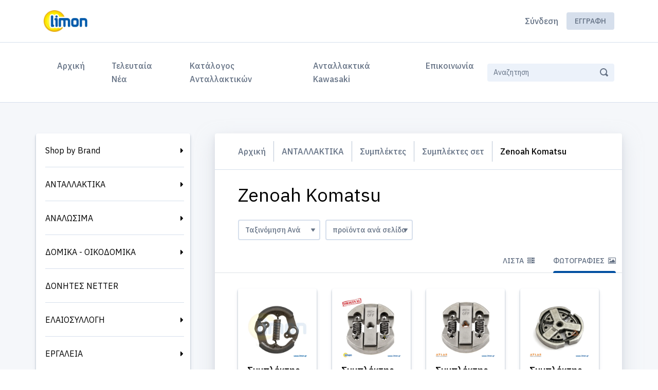

--- FILE ---
content_type: text/html; charset=utf-8
request_url: https://www.limon.gr/products/grid?category=239
body_size: 29129
content:
<!DOCTYPE html>
<html lang='el'>
<head>
<meta content='text/html; charset=UTF-8' http-equiv='Content-Type'>
<meta content='IE=edge' http-equiv='X-UA-Compatible'>
<!--
Basic Page Needs
==================================================
-->
<meta charset='utf-8'>
<title>
Zenoah Komatsu - Limon
</title>
<script>
//<![CDATA[
window.gon={};gon.collapseText="Collapse";gon.expandText="Expand";gon.flashSuccess="";gon.flashError="";gon.notificationsText="Ειδοποιήσεις";gon.commonError="Πρόβλημα";gon.commonSuccessTitleModal="Επιτυχία";gon.commonAreYouSure="Είστε σίγουρος;";gon.jsDateFormat="dd/mm/yy";gon.fetchAdminNotifications=null;gon.fetchCustomerNotifications=false;gon.customerNotificationInterval=300000;gon.ckeditorConfigPath="//dvppy898aj911.cloudfront.net/assets/ckeditor/config-bac96c529e4714118aad92acee9902a204ebd79667a42953a046e4c80578c7e5.js";gon.ckeditorLiquidPluginPath="//dvppy898aj911.cloudfront.net/assets/ckeditor/plugins/liquid/plugin-a35ed07943f0275487a402f4e7ccbb4f2ac8c0aff28cdf40ac2bfeeb95c9aaea.js";gon.ckeditorYoutubePluginPath="//dvppy898aj911.cloudfront.net/assets/ckeditor/plugins/youtube/plugin-44aba2b8b96051407ae7ed8432ac480be95684665e4283b9d3fac896bc70edec.js";gon.productsFilterBy="Filter by";gon.productsFilterByBrand="Filter by brand";gon.productsBrandsSelected="brands selected";gon.productsFilterSelected="Translation missing: el.products.selected";gon.productsError="Σφάλμα";gon.productsErrorSavingQuantity="Σφάλμα στην ποσότητα";gon.pleaseLoginToAddProducts="Παρακαλώ συνδεθείτε για να προσθέσετε ένα προϊόν στη παραγγελία σας.";gon.customerNotified="Thank you. You will be notified when the product is back in stock";gon.notifyEnabled="You will be notified when the product is back in stock";gon.isSalesRep=false;
//]]>
</script>
<script>
  window.current_locale = "el";
  window.user_id = parseInt("0");
  window.sales_rep_id = parseInt("0");
  window.customer_id = parseInt("0");
  window.parent_customer_id = parseInt("0");
  window.customer_company_name = "";
  window.customer_name = "";
  window.customer_email = "";
  window.customer_country = "";
  
  window.b2bwave = window.b2bwave || {};
  
  window.current_language = 'el';
  
  window.customer_extra_fields = {};
  window.current_order_total_items = 0.0;
  window.current_quote_total_items = 0.0;
</script>
<meta content='Zenoah Komatsu. ΧΟΝΔΡΙΚΟ ΕΜΠΟΡΙΟ : 
Μηχανήματα κήπου, εργαλεία,γεννήτριες, κινητήρες, αναλώσιμα μηχανών, ανταλλακτικά' name='description'>
<meta content='width=device-width, initial-scale=1' name='viewport'>
<meta name="csrf-param" content="authenticity_token" />
<meta name="csrf-token" content="sFvzX8OSPMLuiXh2kmrn0J4VEIyf26+zo9DjaAk9+O+JY4vme1d93A9gF7bzoi/N5Hl3oVWcTEyHuy36GVYRTQ==" />
<!--
CSS
==================================================
-->
<link href='https://fonts.googleapis.com/css2?family=IBM+Plex+Sans:wght@400;500;600;700&amp;display=swap' rel='stylesheet'>
<link rel="stylesheet" media="screen" href="https://dvppy898aj911.cloudfront.net/assets/storefront/application-0592f695111d406b6a1bef54a9281075fb6200a8eca5a40759827c5033e270cb.css" />


<style type="text/css">
  :root {
    --primary-color-darker: #002040;
    --primary-color: #014fa1;
    --primary-color-light: #67b5ff;
    --primary-color-lighter: #cdffff;
  }
</style>

<style type="text/css">
  /*.btn.btn-category {
text-transform: none
}*/

.inactive-variant {
  display: none;
}
</style>

<!--
Favicons
==================================================
-->


</head>
<body class='index-page products_grid not-logged-in with-sidebar product-index locale_el' data-design-version='d3'>
<div id='page'>
<nav class='mobile-menu' id='mobilemenu'>
<ul class='navbar-nav categories'>
<li class='nav-item'>
<a class="nav-link" href="/">Αρχική</a>
</li>
<ul class="navbar-nav categories" data-multi-level-dropdown=""><li class="nav-item"><a class="nav-link dropdown-toggle" data-toggle="dropdown" href="/products/manufacturers">Shop by Brand</a><ul class="dropdown-menu"><li><a class="dropdown-item" href="/products/manufacturers">Όλα</a></li><li><a class="dropdown-item" href="/products/grid?manufacturer_id=7">Bolter</a></li><li><a class="dropdown-item" href="/products/grid?manufacturer_id=1">Daewoo </a></li><li><a class="dropdown-item" href="/products/grid?manufacturer_id=2">Ergomac</a></li><li><a class="dropdown-item" href="/products/grid?manufacturer_id=9">Grasko</a></li><li><a class="dropdown-item" href="/products/grid?manufacturer_id=8">Konekto</a></li><li><a class="dropdown-item" href="/products/grid?manufacturer_id=6">Permatex</a></li><li><a class="dropdown-item" href="/products/grid?manufacturer_id=10">Rapter</a></li></ul></li><li class="nav-item" data-category-id="58"><a class="nav-link dropdown-toggle" data-toggle="dropdown" href="/products/grid?category=58">ΑΝΤΑΛΛΑΚΤΙΚΑ</a><ul class="dropdown-menu" data-multi-level-dropdown=""><li><a class="dropdown-item" href="/products/grid?category=58">Όλα</a></li><li class="dropdown-submenu" data-category-id="68"><a class="dropdown-item dropdown-toggle" data-toggle="dropdown" href="/products/grid?category=68">Αντιδονητικά</a><ul class="dropdown-menu" data-multi-level-dropdown=""><li><a class="dropdown-item" href="/products/grid?category=68">Όλα</a></li><li class="" data-category-id="171"><a class="dropdown-item" href="/products/grid?category=171">Dolmar / Makita</a></li><li class="" data-category-id="172"><a class="dropdown-item" href="/products/grid?category=172">Echo / Shindaiwa</a></li><li class="" data-category-id="173"><a class="dropdown-item" href="/products/grid?category=173">Husqvarna</a></li><li class="" data-category-id="174"><a class="dropdown-item" href="/products/grid?category=174">Jonsered</a></li><li class="" data-category-id="470"><a class="dropdown-item" href="/products/grid?category=470">McCulloch</a></li><li class="" data-category-id="175"><a class="dropdown-item" href="/products/grid?category=175">Oleo Mac / Efco</a></li><li class="" data-category-id="176"><a class="dropdown-item" href="/products/grid?category=176">Partner</a></li><li class="" data-category-id="177"><a class="dropdown-item" href="/products/grid?category=177">Stihl</a></li><li class="" data-category-id="471"><a class="dropdown-item" href="/products/grid?category=471">Tanaka</a></li><li class="" data-category-id="178"><a class="dropdown-item" href="/products/grid?category=178">Zenoah Komatsu</a></li><li class="" data-category-id="179"><a class="dropdown-item" href="/products/grid?category=179">Κίνας</a></li></ul></li><li class="dropdown-submenu" data-category-id="69"><a class="dropdown-item dropdown-toggle" data-toggle="dropdown" href="/products/grid?category=69">Αντλίες Λαδιού</a><ul class="dropdown-menu" data-multi-level-dropdown=""><li><a class="dropdown-item" href="/products/grid?category=69">Όλα</a></li><li class="dropdown-submenu" data-category-id="206"><a class="dropdown-item dropdown-toggle" data-toggle="dropdown" href="/products/grid?category=206">Αντλίες λαδιού</a><ul class="dropdown-menu" data-multi-level-dropdown=""><li><a class="dropdown-item" href="/products/grid?category=206">Όλα</a></li><li class="" data-category-id="208"><a class="dropdown-item" href="/products/grid?category=208">Dolmar / Makita</a></li><li class="" data-category-id="209"><a class="dropdown-item" href="/products/grid?category=209">Echo / Shindaiwa</a></li><li class="" data-category-id="210"><a class="dropdown-item" href="/products/grid?category=210">Husqvarna</a></li><li class="" data-category-id="211"><a class="dropdown-item" href="/products/grid?category=211">Jonsered</a></li><li class="" data-category-id="577"><a class="dropdown-item" href="/products/grid?category=577">McCulloch</a></li><li class="" data-category-id="212"><a class="dropdown-item" href="/products/grid?category=212">Oleo Mac / Efco</a></li><li class="" data-category-id="396"><a class="dropdown-item" href="/products/grid?category=396">Partner</a></li><li class="" data-category-id="576"><a class="dropdown-item" href="/products/grid?category=576">Poulan</a></li><li class="" data-category-id="213"><a class="dropdown-item" href="/products/grid?category=213">Stihl</a></li><li class="" data-category-id="214"><a class="dropdown-item" href="/products/grid?category=214">Zenoah Komatsu</a></li><li class="" data-category-id="215"><a class="dropdown-item" href="/products/grid?category=215">Κίνας</a></li></ul></li><li class="dropdown-submenu" data-category-id="207"><a class="dropdown-item dropdown-toggle" data-toggle="dropdown" href="/products/grid?category=207">Γρανάζια αντλίας λαδιού</a><ul class="dropdown-menu" data-multi-level-dropdown=""><li><a class="dropdown-item" href="/products/grid?category=207">Όλα</a></li><li class="" data-category-id="216"><a class="dropdown-item" href="/products/grid?category=216">Echo / Shindaiwa</a></li><li class="" data-category-id="217"><a class="dropdown-item" href="/products/grid?category=217">Husqvarna</a></li><li class="" data-category-id="218"><a class="dropdown-item" href="/products/grid?category=218">Jonsered</a></li><li class="" data-category-id="219"><a class="dropdown-item" href="/products/grid?category=219">Oleo Mac / Efco</a></li><li class="" data-category-id="395"><a class="dropdown-item" href="/products/grid?category=395">Partner</a></li><li class="" data-category-id="220"><a class="dropdown-item" href="/products/grid?category=220">Stihl</a></li><li class="" data-category-id="221"><a class="dropdown-item" href="/products/grid?category=221">Zenoah Komatsu</a></li><li class="" data-category-id="222"><a class="dropdown-item" href="/products/grid?category=222">Κίνας</a></li></ul></li></ul></li><li class="" data-category-id="654"><a class="dropdown-item" href="/products/grid?category=654">Γεννητριών</a></li><li class="dropdown-submenu" data-category-id="70"><a class="dropdown-item dropdown-toggle" data-toggle="dropdown" href="/products/grid?category=70">Διακόπτες Καυσίμου</a><ul class="dropdown-menu" data-multi-level-dropdown=""><li><a class="dropdown-item" href="/products/grid?category=70">Όλα</a></li><li class="" data-category-id="192"><a class="dropdown-item" href="/products/grid?category=192">Briggs & Stratton</a></li><li class="" data-category-id="193"><a class="dropdown-item" href="/products/grid?category=193">Honda</a></li><li class="" data-category-id="194"><a class="dropdown-item" href="/products/grid?category=194">Kawasaki</a></li><li class="" data-category-id="195"><a class="dropdown-item" href="/products/grid?category=195">Robin</a></li><li class="" data-category-id="196"><a class="dropdown-item" href="/products/grid?category=196">Universal</a></li><li class="" data-category-id="455"><a class="dropdown-item" href="/products/grid?category=455">Yamaha</a></li><li class="" data-category-id="197"><a class="dropdown-item" href="/products/grid?category=197">Κίνας</a></li></ul></li><li class="dropdown-submenu" data-category-id="421"><a class="dropdown-item dropdown-toggle" data-toggle="dropdown" href="/products/grid?category=421">Διακόπτες ON/OFF</a><ul class="dropdown-menu" data-multi-level-dropdown=""><li><a class="dropdown-item" href="/products/grid?category=421">Όλα</a></li><li class="" data-category-id="422"><a class="dropdown-item" href="/products/grid?category=422">Honda</a></li><li class="" data-category-id="424"><a class="dropdown-item" href="/products/grid?category=424">Husqvarna</a></li><li class="" data-category-id="425"><a class="dropdown-item" href="/products/grid?category=425">Robin</a></li><li class="" data-category-id="426"><a class="dropdown-item" href="/products/grid?category=426">Stihl</a></li><li class="" data-category-id="427"><a class="dropdown-item" href="/products/grid?category=427">Zenoah</a></li><li class="" data-category-id="423"><a class="dropdown-item" href="/products/grid?category=423">Κίνας</a></li></ul></li><li class="" data-category-id="658"><a class="dropdown-item" href="/products/grid?category=658">Δονητών μπετού</a></li><li class="dropdown-submenu" data-category-id="279"><a class="dropdown-item dropdown-toggle" data-toggle="dropdown" href="/products/grid?category=279">Εξατμίσεις</a><ul class="dropdown-menu" data-multi-level-dropdown=""><li><a class="dropdown-item" href="/products/grid?category=279">Όλα</a></li><li class="" data-category-id="280"><a class="dropdown-item" href="/products/grid?category=280">Briggs & Stratton</a></li><li class="" data-category-id="628"><a class="dropdown-item" href="/products/grid?category=628">Efco</a></li><li class="" data-category-id="555"><a class="dropdown-item" href="/products/grid?category=555">Honda</a></li><li class="" data-category-id="629"><a class="dropdown-item" href="/products/grid?category=629">Husqvarna</a></li><li class="" data-category-id="630"><a class="dropdown-item" href="/products/grid?category=630">Jonsered</a></li><li class="" data-category-id="631"><a class="dropdown-item" href="/products/grid?category=631">Kawasaki</a></li><li class="" data-category-id="632"><a class="dropdown-item" href="/products/grid?category=632">McCulloch</a></li><li class="" data-category-id="633"><a class="dropdown-item" href="/products/grid?category=633">Mitsubishi</a></li><li class="" data-category-id="634"><a class="dropdown-item" href="/products/grid?category=634">Oleomac</a></li><li class="" data-category-id="635"><a class="dropdown-item" href="/products/grid?category=635">Partner</a></li><li class="" data-category-id="636"><a class="dropdown-item" href="/products/grid?category=636">Poulan</a></li><li class="" data-category-id="637"><a class="dropdown-item" href="/products/grid?category=637">Robin</a></li><li class="" data-category-id="638"><a class="dropdown-item" href="/products/grid?category=638">Stihl</a></li><li class="" data-category-id="441"><a class="dropdown-item" href="/products/grid?category=441">Zenoah</a></li><li class="" data-category-id="442"><a class="dropdown-item" href="/products/grid?category=442">Κίνας</a></li></ul></li><li class="" data-category-id="457"><a class="dropdown-item" href="/products/grid?category=457">Εξοπλισμός συνεργείου</a></li><li class="dropdown-submenu" data-category-id="416"><a class="dropdown-item dropdown-toggle" data-toggle="dropdown" href="/products/grid?category=416">Ηλεκτρονικές / AVR</a><ul class="dropdown-menu" data-multi-level-dropdown=""><li><a class="dropdown-item" href="/products/grid?category=416">Όλα</a></li><li class="" data-category-id="503"><a class="dropdown-item" href="/products/grid?category=503">Briggs & Stratton</a></li><li class="" data-category-id="504"><a class="dropdown-item" href="/products/grid?category=504">Echo</a></li><li class="" data-category-id="505"><a class="dropdown-item" href="/products/grid?category=505">Efco</a></li><li class="" data-category-id="506"><a class="dropdown-item" href="/products/grid?category=506">Dolmar</a></li><li class="" data-category-id="507"><a class="dropdown-item" href="/products/grid?category=507">Homelite</a></li><li class="" data-category-id="417"><a class="dropdown-item" href="/products/grid?category=417">Honda</a></li><li class="" data-category-id="508"><a class="dropdown-item" href="/products/grid?category=508">Husqvarna</a></li><li class="" data-category-id="509"><a class="dropdown-item" href="/products/grid?category=509">Jonsered</a></li><li class="" data-category-id="461"><a class="dropdown-item" href="/products/grid?category=461">Kawasaki</a></li><li class="" data-category-id="510"><a class="dropdown-item" href="/products/grid?category=510">Makita</a></li><li class="" data-category-id="521"><a class="dropdown-item" href="/products/grid?category=521">McCulloch</a></li><li class="" data-category-id="419"><a class="dropdown-item" href="/products/grid?category=419">Mitsubishi</a></li><li class="" data-category-id="512"><a class="dropdown-item" href="/products/grid?category=512">Oleomac</a></li><li class="" data-category-id="513"><a class="dropdown-item" href="/products/grid?category=513">Partner</a></li><li class="" data-category-id="514"><a class="dropdown-item" href="/products/grid?category=514">Robin</a></li><li class="" data-category-id="515"><a class="dropdown-item" href="/products/grid?category=515">Shindaiwa</a></li><li class="" data-category-id="516"><a class="dropdown-item" href="/products/grid?category=516">Stihl</a></li><li class="" data-category-id="517"><a class="dropdown-item" href="/products/grid?category=517">Tecumseh</a></li><li class="" data-category-id="518"><a class="dropdown-item" href="/products/grid?category=518">Universal</a></li><li class="" data-category-id="519"><a class="dropdown-item" href="/products/grid?category=519">Yamaha</a></li><li class="" data-category-id="420"><a class="dropdown-item" href="/products/grid?category=420">Zenoah</a></li><li class="" data-category-id="418"><a class="dropdown-item" href="/products/grid?category=418">Κίνας</a></li><li class="" data-category-id="557"><a class="dropdown-item" href="/products/grid?category=557">Μπουζοκαλώδια</a></li></ul></li><li class="dropdown-submenu" data-category-id="59"><a class="dropdown-item dropdown-toggle" data-toggle="dropdown" href="/products/grid?category=59">Θαμνοκοπτικών</a><ul class="dropdown-menu" data-multi-level-dropdown=""><li><a class="dropdown-item" href="/products/grid?category=59">Όλα</a></li><li class="dropdown-submenu" data-category-id="78"><a class="dropdown-item dropdown-toggle" data-toggle="dropdown" href="/products/grid?category=78">Γωνιακές</a><ul class="dropdown-menu" data-multi-level-dropdown=""><li><a class="dropdown-item" href="/products/grid?category=78">Όλα</a></li><li class="" data-category-id="575"><a class="dropdown-item" href="/products/grid?category=575">Blue Bird</a></li><li class="" data-category-id="382"><a class="dropdown-item" href="/products/grid?category=382">Efco</a></li><li class="" data-category-id="254"><a class="dropdown-item" href="/products/grid?category=254">Golden Star / Field Master</a></li><li class="" data-category-id="383"><a class="dropdown-item" href="/products/grid?category=383">Husqvarna</a></li><li class="" data-category-id="255"><a class="dropdown-item" href="/products/grid?category=255">Kawasaki</a></li><li class="" data-category-id="387"><a class="dropdown-item" href="/products/grid?category=387">Mitsubishi</a></li><li class="" data-category-id="384"><a class="dropdown-item" href="/products/grid?category=384">Oleo-Mac</a></li><li class="" data-category-id="256"><a class="dropdown-item" href="/products/grid?category=256">Stihl</a></li><li class="" data-category-id="257"><a class="dropdown-item" href="/products/grid?category=257">Universal</a></li><li class="" data-category-id="385"><a class="dropdown-item" href="/products/grid?category=385">Zenoah</a></li><li class="" data-category-id="258"><a class="dropdown-item" href="/products/grid?category=258">Κίνας</a></li></ul></li><li class="dropdown-submenu" data-category-id="75"><a class="dropdown-item dropdown-toggle" data-toggle="dropdown" href="/products/grid?category=75">Κωνικά</a><ul class="dropdown-menu" data-multi-level-dropdown=""><li><a class="dropdown-item" href="/products/grid?category=75">Όλα</a></li><li class="" data-category-id="386"><a class="dropdown-item" href="/products/grid?category=386">Ama</a></li><li class="" data-category-id="391"><a class="dropdown-item" href="/products/grid?category=391">Ergomac</a></li><li class="" data-category-id="392"><a class="dropdown-item" href="/products/grid?category=392">Golden Star / Field Master</a></li><li class="" data-category-id="388"><a class="dropdown-item" href="/products/grid?category=388">Kawasaki</a></li><li class="" data-category-id="389"><a class="dropdown-item" href="/products/grid?category=389">Mitsubishi</a></li><li class="" data-category-id="390"><a class="dropdown-item" href="/products/grid?category=390">Zenoah</a></li><li class="" data-category-id="394"><a class="dropdown-item" href="/products/grid?category=394">Κίνας</a></li></ul></li><li class="" data-category-id="120"><a class="dropdown-item" href="/products/grid?category=120">Χειρόγκαζα</a></li><li class="dropdown-submenu" data-category-id="72"><a class="dropdown-item dropdown-toggle" data-toggle="dropdown" href="/products/grid?category=72">Ντίζες Γκαζιού</a><ul class="dropdown-menu" data-multi-level-dropdown=""><li><a class="dropdown-item" href="/products/grid?category=72">Όλα</a></li><li class="" data-category-id="241"><a class="dropdown-item" href="/products/grid?category=241">Kawasaki</a></li></ul></li><li class="" data-category-id="74"><a class="dropdown-item" href="/products/grid?category=74">Προφυλακτήρες</a></li><li class="" data-category-id="73"><a class="dropdown-item" href="/products/grid?category=73">Βέργες - Καλάμια</a></li><li class="" data-category-id="77"><a class="dropdown-item" href="/products/grid?category=77">Βίδες - Παξιμάδια Γωνιακής</a></li><li class="" data-category-id="76"><a class="dropdown-item" href="/products/grid?category=76">Πιατάκια Γωνιακής</a></li><li class="dropdown-submenu" data-category-id="460"><a class="dropdown-item dropdown-toggle" data-toggle="dropdown" href="/products/grid?category=460">Ροδέλες Γωνιακής</a><ul class="dropdown-menu" data-multi-level-dropdown=""><li><a class="dropdown-item" href="/products/grid?category=460">Όλα</a></li><li class="" data-category-id="541"><a class="dropdown-item" href="/products/grid?category=541">Husqvarna</a></li><li class="" data-category-id="542"><a class="dropdown-item" href="/products/grid?category=542">Oleomac</a></li><li class="" data-category-id="543"><a class="dropdown-item" href="/products/grid?category=543">Stihl</a></li><li class="" data-category-id="544"><a class="dropdown-item" href="/products/grid?category=544">Universal</a></li></ul></li><li class="" data-category-id="553"><a class="dropdown-item" href="/products/grid?category=553">Διάφορα θαμνοκοπτικών</a></li></ul></li><li class="dropdown-submenu" data-category-id="397"><a class="dropdown-item dropdown-toggle" data-toggle="dropdown" href="/products/grid?category=397">Καμπάνες</a><ul class="dropdown-menu" data-multi-level-dropdown=""><li><a class="dropdown-item" href="/products/grid?category=397">Όλα</a></li><li class="" data-category-id="472"><a class="dropdown-item" href="/products/grid?category=472">Blue Bird</a></li><li class="" data-category-id="473"><a class="dropdown-item" href="/products/grid?category=473">Dolmar</a></li><li class="" data-category-id="474"><a class="dropdown-item" href="/products/grid?category=474">Echo / Shindaiwa</a></li><li class="" data-category-id="475"><a class="dropdown-item" href="/products/grid?category=475">Golden Star / Field Master</a></li><li class="" data-category-id="572"><a class="dropdown-item" href="/products/grid?category=572">Homelite</a></li><li class="" data-category-id="476"><a class="dropdown-item" href="/products/grid?category=476">Husqvarna</a></li><li class="" data-category-id="477"><a class="dropdown-item" href="/products/grid?category=477">Jonsered</a></li><li class="" data-category-id="478"><a class="dropdown-item" href="/products/grid?category=478">McCulloch</a></li><li class="" data-category-id="479"><a class="dropdown-item" href="/products/grid?category=479">Oleomac / Efco</a></li><li class="" data-category-id="480"><a class="dropdown-item" href="/products/grid?category=480">Partner</a></li><li class="" data-category-id="481"><a class="dropdown-item" href="/products/grid?category=481">Poulan</a></li><li class="" data-category-id="573"><a class="dropdown-item" href="/products/grid?category=573">Solo</a></li><li class="" data-category-id="482"><a class="dropdown-item" href="/products/grid?category=482">Stihl</a></li><li class="" data-category-id="574"><a class="dropdown-item" href="/products/grid?category=574">Tanaka</a></li><li class="" data-category-id="398"><a class="dropdown-item" href="/products/grid?category=398">Zenoah</a></li><li class="" data-category-id="399"><a class="dropdown-item" href="/products/grid?category=399">Κίνας</a></li></ul></li><li class="dropdown-submenu" data-category-id="63"><a class="dropdown-item dropdown-toggle" data-toggle="dropdown" href="/products/grid?category=63">Καρμπυρατέρ</a><ul class="dropdown-menu" data-multi-level-dropdown=""><li><a class="dropdown-item" href="/products/grid?category=63">Όλα</a></li><li class="dropdown-submenu" data-category-id="92"><a class="dropdown-item dropdown-toggle" data-toggle="dropdown" href="/products/grid?category=92">Βελόνες / Βαλβίδες</a><ul class="dropdown-menu" data-multi-level-dropdown=""><li><a class="dropdown-item" href="/products/grid?category=92">Όλα</a></li><li class="" data-category-id="296"><a class="dropdown-item" href="/products/grid?category=296">Briggs & Stratton</a></li><li class="" data-category-id="297"><a class="dropdown-item" href="/products/grid?category=297">Honda</a></li><li class="" data-category-id="597"><a class="dropdown-item" href="/products/grid?category=597">Kawasaki</a></li><li class="" data-category-id="599"><a class="dropdown-item" href="/products/grid?category=599">Walbro</a></li><li class="" data-category-id="298"><a class="dropdown-item" href="/products/grid?category=298">Zama</a></li></ul></li><li class="dropdown-submenu" data-category-id="96"><a class="dropdown-item dropdown-toggle" data-toggle="dropdown" href="/products/grid?category=96">Εξαρτήματα Καρμπυρατέρ</a><ul class="dropdown-menu" data-multi-level-dropdown=""><li><a class="dropdown-item" href="/products/grid?category=96">Όλα</a></li><li class="" data-category-id="293"><a class="dropdown-item" href="/products/grid?category=293">Briggs & Stratton</a></li><li class="" data-category-id="294"><a class="dropdown-item" href="/products/grid?category=294">Honda</a></li><li class="" data-category-id="598"><a class="dropdown-item" href="/products/grid?category=598">Kawasaki</a></li><li class="" data-category-id="600"><a class="dropdown-item" href="/products/grid?category=600">Walbro</a></li><li class="" data-category-id="295"><a class="dropdown-item" href="/products/grid?category=295">Zama</a></li></ul></li><li class="dropdown-submenu" data-category-id="95"><a class="dropdown-item dropdown-toggle" data-toggle="dropdown" href="/products/grid?category=95">Καρμπυρατέρ</a><ul class="dropdown-menu" data-multi-level-dropdown=""><li><a class="dropdown-item" href="/products/grid?category=95">Όλα</a></li><li class="" data-category-id="147"><a class="dropdown-item" href="/products/grid?category=147">Briggs & Stratton</a></li><li class="" data-category-id="428"><a class="dropdown-item" href="/products/grid?category=428">Dolmar / Makita</a></li><li class="" data-category-id="149"><a class="dropdown-item" href="/products/grid?category=149">Echo / Shindaiwa</a></li><li class="" data-category-id="429"><a class="dropdown-item" href="/products/grid?category=429">Homelite / Ryobi</a></li><li class="" data-category-id="150"><a class="dropdown-item" href="/products/grid?category=150">Honda</a></li><li class="" data-category-id="152"><a class="dropdown-item" href="/products/grid?category=152">Jonsered</a></li><li class="" data-category-id="151"><a class="dropdown-item" href="/products/grid?category=151">Husqvarna</a></li><li class="" data-category-id="153"><a class="dropdown-item" href="/products/grid?category=153">Kawasaki</a></li><li class="" data-category-id="154"><a class="dropdown-item" href="/products/grid?category=154">McCulloch</a></li><li class="" data-category-id="155"><a class="dropdown-item" href="/products/grid?category=155">Mitsubishi</a></li><li class="" data-category-id="156"><a class="dropdown-item" href="/products/grid?category=156">Oleo Mac / Efco</a></li><li class="" data-category-id="157"><a class="dropdown-item" href="/products/grid?category=157">Partner</a></li><li class="" data-category-id="158"><a class="dropdown-item" href="/products/grid?category=158">Poulan</a></li><li class="" data-category-id="159"><a class="dropdown-item" href="/products/grid?category=159">Robin</a></li><li class="" data-category-id="163"><a class="dropdown-item" href="/products/grid?category=163">Stihl</a></li><li class="" data-category-id="430"><a class="dropdown-item" href="/products/grid?category=430">Tanaka</a></li><li class="" data-category-id="483"><a class="dropdown-item" href="/products/grid?category=483">Yamaha</a></li><li class="" data-category-id="164"><a class="dropdown-item" href="/products/grid?category=164">Zama</a></li><li class="" data-category-id="165"><a class="dropdown-item" href="/products/grid?category=165">Zenoah Komatsu</a></li><li class="" data-category-id="148"><a class="dropdown-item" href="/products/grid?category=148">Κίνας</a></li></ul></li><li class="dropdown-submenu" data-category-id="97"><a class="dropdown-item dropdown-toggle" data-toggle="dropdown" href="/products/grid?category=97">Κιτ Επισκευής</a><ul class="dropdown-menu" data-multi-level-dropdown=""><li><a class="dropdown-item" href="/products/grid?category=97">Όλα</a></li><li class="" data-category-id="105"><a class="dropdown-item" href="/products/grid?category=105">Walbro</a></li><li class="" data-category-id="106"><a class="dropdown-item" href="/products/grid?category=106">Zama</a></li><li class="" data-category-id="107"><a class="dropdown-item" href="/products/grid?category=107">Tillotson</a></li><li class="" data-category-id="108"><a class="dropdown-item" href="/products/grid?category=108">TK</a></li><li class="" data-category-id="109"><a class="dropdown-item" href="/products/grid?category=109">Nikki</a></li><li class="" data-category-id="110"><a class="dropdown-item" href="/products/grid?category=110">Briggs & Stratton</a></li><li class="" data-category-id="501"><a class="dropdown-item" href="/products/grid?category=501">Honda</a></li><li class="" data-category-id="111"><a class="dropdown-item" href="/products/grid?category=111">Διάφορα Κιτ</a></li><li class="" data-category-id="502"><a class="dropdown-item" href="/products/grid?category=502">Κίνας</a></li></ul></li><li class="dropdown-submenu" data-category-id="93"><a class="dropdown-item dropdown-toggle" data-toggle="dropdown" href="/products/grid?category=93">Λαιμοί</a><ul class="dropdown-menu" data-multi-level-dropdown=""><li><a class="dropdown-item" href="/products/grid?category=93">Όλα</a></li><li class="" data-category-id="285"><a class="dropdown-item" href="/products/grid?category=285">Briggs & Stratton</a></li><li class="" data-category-id="286"><a class="dropdown-item" href="/products/grid?category=286">Echo / Shindaiwa</a></li><li class="" data-category-id="601"><a class="dropdown-item" href="/products/grid?category=601">Efco / Oleomac</a></li><li class="" data-category-id="287"><a class="dropdown-item" href="/products/grid?category=287">Husqvarna</a></li><li class="" data-category-id="288"><a class="dropdown-item" href="/products/grid?category=288">Jonsered</a></li><li class="" data-category-id="487"><a class="dropdown-item" href="/products/grid?category=487">Kawasaki</a></li><li class="" data-category-id="484"><a class="dropdown-item" href="/products/grid?category=484">McCulloch</a></li><li class="" data-category-id="486"><a class="dropdown-item" href="/products/grid?category=486">Mitsubishi</a></li><li class="" data-category-id="485"><a class="dropdown-item" href="/products/grid?category=485">Partner</a></li><li class="" data-category-id="289"><a class="dropdown-item" href="/products/grid?category=289">Stihl</a></li><li class="" data-category-id="290"><a class="dropdown-item" href="/products/grid?category=290">Zenoah Komatsu</a></li><li class="" data-category-id="291"><a class="dropdown-item" href="/products/grid?category=291">Κίνας</a></li></ul></li><li class="dropdown-submenu" data-category-id="98"><a class="dropdown-item dropdown-toggle" data-toggle="dropdown" href="/products/grid?category=98">Μεμβράνες</a><ul class="dropdown-menu" data-multi-level-dropdown=""><li><a class="dropdown-item" href="/products/grid?category=98">Όλα</a></li><li class="" data-category-id="117"><a class="dropdown-item" href="/products/grid?category=117">Briggs & Stratton</a></li><li class="" data-category-id="499"><a class="dropdown-item" href="/products/grid?category=499">Hlic</a></li><li class="" data-category-id="434"><a class="dropdown-item" href="/products/grid?category=434">Kawasaki</a></li><li class="" data-category-id="116"><a class="dropdown-item" href="/products/grid?category=116">Nikki</a></li><li class="" data-category-id="500"><a class="dropdown-item" href="/products/grid?category=500">Ruixing</a></li><li class="" data-category-id="114"><a class="dropdown-item" href="/products/grid?category=114">Tillotson</a></li><li class="" data-category-id="115"><a class="dropdown-item" href="/products/grid?category=115">TK</a></li><li class="" data-category-id="112"><a class="dropdown-item" href="/products/grid?category=112">Walbro</a></li><li class="" data-category-id="113"><a class="dropdown-item" href="/products/grid?category=113">Zama</a></li><li class="" data-category-id="118"><a class="dropdown-item" href="/products/grid?category=118">Διάφορες Μεμβράνες</a></li></ul></li><li class="dropdown-submenu" data-category-id="94"><a class="dropdown-item dropdown-toggle" data-toggle="dropdown" href="/products/grid?category=94">Πουάρ</a><ul class="dropdown-menu" data-multi-level-dropdown=""><li><a class="dropdown-item" href="/products/grid?category=94">Όλα</a></li><li class="" data-category-id="183"><a class="dropdown-item" href="/products/grid?category=183">Briggs & Stratton</a></li><li class="" data-category-id="184"><a class="dropdown-item" href="/products/grid?category=184">Kawasaki</a></li><li class="" data-category-id="185"><a class="dropdown-item" href="/products/grid?category=185">Mitsubishi</a></li><li class="" data-category-id="186"><a class="dropdown-item" href="/products/grid?category=186">Tecumseh</a></li><li class="" data-category-id="187"><a class="dropdown-item" href="/products/grid?category=187">Walbro</a></li><li class="" data-category-id="188"><a class="dropdown-item" href="/products/grid?category=188">Zama</a></li><li class="" data-category-id="189"><a class="dropdown-item" href="/products/grid?category=189">Κίνας</a></li></ul></li><li class="dropdown-submenu" data-category-id="431"><a class="dropdown-item dropdown-toggle" data-toggle="dropdown" href="/products/grid?category=431">Τσοκ αέρος</a><ul class="dropdown-menu" data-multi-level-dropdown=""><li><a class="dropdown-item" href="/products/grid?category=431">Όλα</a></li><li class="" data-category-id="432"><a class="dropdown-item" href="/products/grid?category=432">Zenoah</a></li><li class="" data-category-id="433"><a class="dropdown-item" href="/products/grid?category=433">Κίνας</a></li></ul></li></ul></li><li class="dropdown-submenu" data-category-id="406"><a class="dropdown-item dropdown-toggle" data-toggle="dropdown" href="/products/grid?category=406">Κονταροπρίονα</a><ul class="dropdown-menu" data-multi-level-dropdown=""><li><a class="dropdown-item" href="/products/grid?category=406">Όλα</a></li><li class="" data-category-id="407"><a class="dropdown-item" href="/products/grid?category=407">Κίνας</a></li></ul></li><li class="dropdown-submenu" data-category-id="66"><a class="dropdown-item dropdown-toggle" data-toggle="dropdown" href="/products/grid?category=66">Κυλινδροπίστονα</a><ul class="dropdown-menu" data-multi-level-dropdown=""><li><a class="dropdown-item" href="/products/grid?category=66">Όλα</a></li><li class="dropdown-submenu" data-category-id="99"><a class="dropdown-item dropdown-toggle" data-toggle="dropdown" href="/products/grid?category=99">Κυλινδροπίστονα</a><ul class="dropdown-menu" data-multi-level-dropdown=""><li><a class="dropdown-item" href="/products/grid?category=99">Όλα</a></li><li class="" data-category-id="438"><a class="dropdown-item" href="/products/grid?category=438">Efco</a></li><li class="" data-category-id="332"><a class="dropdown-item" href="/products/grid?category=332">Homelite</a></li><li class="" data-category-id="333"><a class="dropdown-item" href="/products/grid?category=333">Husqvarna</a></li><li class="" data-category-id="334"><a class="dropdown-item" href="/products/grid?category=334">Jonsered</a></li><li class="" data-category-id="335"><a class="dropdown-item" href="/products/grid?category=335">Kawasaki</a></li><li class="" data-category-id="350"><a class="dropdown-item" href="/products/grid?category=350">Lombardini</a></li><li class="" data-category-id="336"><a class="dropdown-item" href="/products/grid?category=336">Mitsubishi</a></li><li class="" data-category-id="439"><a class="dropdown-item" href="/products/grid?category=439">Oleo Mac</a></li><li class="" data-category-id="337"><a class="dropdown-item" href="/products/grid?category=337">Stihl</a></li><li class="" data-category-id="338"><a class="dropdown-item" href="/products/grid?category=338">Zenoah Komatsu</a></li><li class="" data-category-id="339"><a class="dropdown-item" href="/products/grid?category=339">Κίνας</a></li></ul></li><li class="dropdown-submenu" data-category-id="100"><a class="dropdown-item dropdown-toggle" data-toggle="dropdown" href="/products/grid?category=100">Πιστόνια</a><ul class="dropdown-menu" data-multi-level-dropdown=""><li><a class="dropdown-item" href="/products/grid?category=100">Όλα</a></li><li class="" data-category-id="340"><a class="dropdown-item" href="/products/grid?category=340">Briggs & Stratton</a></li><li class="" data-category-id="602"><a class="dropdown-item" href="/products/grid?category=602">Echo</a></li><li class="" data-category-id="436"><a class="dropdown-item" href="/products/grid?category=436">Efco</a></li><li class="" data-category-id="341"><a class="dropdown-item" href="/products/grid?category=341">Husqvarna</a></li><li class="" data-category-id="342"><a class="dropdown-item" href="/products/grid?category=342">Jonsered</a></li><li class="" data-category-id="343"><a class="dropdown-item" href="/products/grid?category=343">Kawasaki</a></li><li class="" data-category-id="344"><a class="dropdown-item" href="/products/grid?category=344">McCulloch</a></li><li class="" data-category-id="345"><a class="dropdown-item" href="/products/grid?category=345">Mitsubishi</a></li><li class="" data-category-id="437"><a class="dropdown-item" href="/products/grid?category=437">Oleo Mac</a></li><li class="" data-category-id="346"><a class="dropdown-item" href="/products/grid?category=346">Partner</a></li><li class="" data-category-id="347"><a class="dropdown-item" href="/products/grid?category=347">Stihl</a></li><li class="" data-category-id="348"><a class="dropdown-item" href="/products/grid?category=348">Zenoah Komatsu</a></li><li class="" data-category-id="349"><a class="dropdown-item" href="/products/grid?category=349">Κίνας</a></li></ul></li><li class="dropdown-submenu" data-category-id="101"><a class="dropdown-item dropdown-toggle" data-toggle="dropdown" href="/products/grid?category=101">Ελατήρια Πιστονιού</a><ul class="dropdown-menu" data-multi-level-dropdown=""><li><a class="dropdown-item" href="/products/grid?category=101">Όλα</a></li><li class="" data-category-id="351"><a class="dropdown-item" href="/products/grid?category=351">Δίχρονων</a></li><li class="dropdown-submenu" data-category-id="352"><a class="dropdown-item dropdown-toggle" data-toggle="dropdown" href="/products/grid?category=352">Τετράχρονων</a><ul class="dropdown-menu" data-multi-level-dropdown=""><li><a class="dropdown-item" href="/products/grid?category=352">Όλα</a></li><li class="" data-category-id="603"><a class="dropdown-item" href="/products/grid?category=603">Honda</a></li><li class="" data-category-id="353"><a class="dropdown-item" href="/products/grid?category=353">Kawasaki</a></li><li class="" data-category-id="604"><a class="dropdown-item" href="/products/grid?category=604">Robin</a></li><li class="" data-category-id="554"><a class="dropdown-item" href="/products/grid?category=554">Κίνας</a></li></ul></li></ul></li><li class="dropdown-submenu" data-category-id="605"><a class="dropdown-item dropdown-toggle" data-toggle="dropdown" href="/products/grid?category=605">Αποσυμπιεστές Κυλίνδρων</a><ul class="dropdown-menu" data-multi-level-dropdown=""><li><a class="dropdown-item" href="/products/grid?category=605">Όλα</a></li><li class="" data-category-id="606"><a class="dropdown-item" href="/products/grid?category=606">Husqvarna</a></li><li class="" data-category-id="607"><a class="dropdown-item" href="/products/grid?category=607">Oleomac</a></li><li class="" data-category-id="608"><a class="dropdown-item" href="/products/grid?category=608">Stihl</a></li></ul></li></ul></li><li class="dropdown-submenu" data-category-id="561"><a class="dropdown-item dropdown-toggle" data-toggle="dropdown" href="/products/grid?category=561">Πετρελαιοκινητήρων</a><ul class="dropdown-menu" data-multi-level-dropdown=""><li><a class="dropdown-item" href="/products/grid?category=561">Όλα</a></li><li class="" data-category-id="562"><a class="dropdown-item" href="/products/grid?category=562">Lombardini</a></li><li class="" data-category-id="563"><a class="dropdown-item" href="/products/grid?category=563">Κίνας</a></li></ul></li><li class="dropdown-submenu" data-category-id="403"><a class="dropdown-item dropdown-toggle" data-toggle="dropdown" href="/products/grid?category=403">Ρεγουλατόροι</a><ul class="dropdown-menu" data-multi-level-dropdown=""><li><a class="dropdown-item" href="/products/grid?category=403">Όλα</a></li><li class="" data-category-id="530"><a class="dropdown-item" href="/products/grid?category=530">Dolmar</a></li><li class="" data-category-id="578"><a class="dropdown-item" href="/products/grid?category=578">Echo</a></li><li class="" data-category-id="531"><a class="dropdown-item" href="/products/grid?category=531">Husqvarna</a></li><li class="" data-category-id="532"><a class="dropdown-item" href="/products/grid?category=532">Jonsered</a></li><li class="" data-category-id="533"><a class="dropdown-item" href="/products/grid?category=533">Makita</a></li><li class="" data-category-id="534"><a class="dropdown-item" href="/products/grid?category=534">Oleomac / Efco</a></li><li class="" data-category-id="535"><a class="dropdown-item" href="/products/grid?category=535">Partner</a></li><li class="" data-category-id="536"><a class="dropdown-item" href="/products/grid?category=536">Stihl</a></li><li class="" data-category-id="405"><a class="dropdown-item" href="/products/grid?category=405">Zenoah</a></li><li class="" data-category-id="404"><a class="dropdown-item" href="/products/grid?category=404">Κίνας</a></li></ul></li><li class="dropdown-submenu" data-category-id="65"><a class="dropdown-item dropdown-toggle" data-toggle="dropdown" href="/products/grid?category=65">Ρεζερβουάρ / Κορμοί</a><ul class="dropdown-menu" data-multi-level-dropdown=""><li><a class="dropdown-item" href="/products/grid?category=65">Όλα</a></li><li class="dropdown-submenu" data-category-id="166"><a class="dropdown-item dropdown-toggle" data-toggle="dropdown" href="/products/grid?category=166">Βαλβίδες</a><ul class="dropdown-menu" data-multi-level-dropdown=""><li><a class="dropdown-item" href="/products/grid?category=166">Όλα</a></li><li class="" data-category-id="276"><a class="dropdown-item" href="/products/grid?category=276">Kawasaki</a></li><li class="" data-category-id="453"><a class="dropdown-item" href="/products/grid?category=453">Zenoah</a></li><li class="" data-category-id="454"><a class="dropdown-item" href="/products/grid?category=454">Κίνας</a></li></ul></li><li class="dropdown-submenu" data-category-id="103"><a class="dropdown-item dropdown-toggle" data-toggle="dropdown" href="/products/grid?category=103">Λάστιχα Ρεζερβουάρ</a><ul class="dropdown-menu" data-multi-level-dropdown=""><li><a class="dropdown-item" href="/products/grid?category=103">Όλα</a></li><li class="" data-category-id="354"><a class="dropdown-item" href="/products/grid?category=354">Echo / Shindaiwa</a></li><li class="" data-category-id="651"><a class="dropdown-item" href="/products/grid?category=651">Honda</a></li><li class="" data-category-id="223"><a class="dropdown-item" href="/products/grid?category=223">Kawasaki</a></li><li class="" data-category-id="224"><a class="dropdown-item" href="/products/grid?category=224">Mitsubishi</a></li><li class="" data-category-id="225"><a class="dropdown-item" href="/products/grid?category=225">Oleo Mac / Efco</a></li><li class="" data-category-id="652"><a class="dropdown-item" href="/products/grid?category=652">Universal</a></li><li class="" data-category-id="226"><a class="dropdown-item" href="/products/grid?category=226">Zenoah Komatsu</a></li><li class="" data-category-id="456"><a class="dropdown-item" href="/products/grid?category=456">Κίνας</a></li></ul></li><li class="dropdown-submenu" data-category-id="102"><a class="dropdown-item dropdown-toggle" data-toggle="dropdown" href="/products/grid?category=102">Ρεζερβουάρ / Κορμοί</a><ul class="dropdown-menu" data-multi-level-dropdown=""><li><a class="dropdown-item" href="/products/grid?category=102">Όλα</a></li><li class="" data-category-id="639"><a class="dropdown-item" href="/products/grid?category=639">Briggs & Stratton</a></li><li class="" data-category-id="245"><a class="dropdown-item" href="/products/grid?category=245">Honda</a></li><li class="" data-category-id="640"><a class="dropdown-item" href="/products/grid?category=640">Husqvarna</a></li><li class="" data-category-id="450"><a class="dropdown-item" href="/products/grid?category=450">Kawasaki</a></li><li class="" data-category-id="451"><a class="dropdown-item" href="/products/grid?category=451">Mitsubishi</a></li><li class="" data-category-id="641"><a class="dropdown-item" href="/products/grid?category=641">Robin</a></li><li class="" data-category-id="642"><a class="dropdown-item" href="/products/grid?category=642">Stihl</a></li><li class="" data-category-id="643"><a class="dropdown-item" href="/products/grid?category=643">Yamaha</a></li><li class="" data-category-id="452"><a class="dropdown-item" href="/products/grid?category=452">Zenoah</a></li><li class="" data-category-id="246"><a class="dropdown-item" href="/products/grid?category=246">Κίνας</a></li></ul></li><li class="dropdown-submenu" data-category-id="67"><a class="dropdown-item dropdown-toggle" data-toggle="dropdown" href="/products/grid?category=67">Σωληνάκια</a><ul class="dropdown-menu" data-multi-level-dropdown=""><li><a class="dropdown-item" href="/products/grid?category=67">Όλα</a></li><li class="" data-category-id="644"><a class="dropdown-item" href="/products/grid?category=644">Dolmar</a></li><li class="" data-category-id="227"><a class="dropdown-item" href="/products/grid?category=227">Echo / Shindaiwa</a></li><li class="" data-category-id="645"><a class="dropdown-item" href="/products/grid?category=645">Honda</a></li><li class="" data-category-id="228"><a class="dropdown-item" href="/products/grid?category=228">Husqvarna</a></li><li class="" data-category-id="229"><a class="dropdown-item" href="/products/grid?category=229">Jonsered</a></li><li class="" data-category-id="646"><a class="dropdown-item" href="/products/grid?category=646">Kawasaki</a></li><li class="" data-category-id="647"><a class="dropdown-item" href="/products/grid?category=647">Makita</a></li><li class="" data-category-id="648"><a class="dropdown-item" href="/products/grid?category=648">Mitsubishi</a></li><li class="" data-category-id="230"><a class="dropdown-item" href="/products/grid?category=230">Oleo Mac / Efco</a></li><li class="" data-category-id="649"><a class="dropdown-item" href="/products/grid?category=649">Solo</a></li><li class="" data-category-id="231"><a class="dropdown-item" href="/products/grid?category=231">Stihl</a></li><li class="" data-category-id="650"><a class="dropdown-item" href="/products/grid?category=650">Universal</a></li><li class="" data-category-id="232"><a class="dropdown-item" href="/products/grid?category=232">Zenoah Komatsu</a></li><li class="" data-category-id="233"><a class="dropdown-item" href="/products/grid?category=233">Κίνας</a></li></ul></li><li class="" data-category-id="659"><a class="dropdown-item" href="/products/grid?category=659">Σωληνάκι με το μέτρο</a></li><li class="" data-category-id="653"><a class="dropdown-item" href="/products/grid?category=653">Σφιγκτήρες σωληνών</a></li><li class="dropdown-submenu" data-category-id="104"><a class="dropdown-item dropdown-toggle" data-toggle="dropdown" href="/products/grid?category=104">Τάπες</a><ul class="dropdown-menu" data-multi-level-dropdown=""><li><a class="dropdown-item" href="/products/grid?category=104">Όλα</a></li><li class="" data-category-id="259"><a class="dropdown-item" href="/products/grid?category=259">Alpina / Castor</a></li><li class="" data-category-id="260"><a class="dropdown-item" href="/products/grid?category=260">Blue Bird / Zane</a></li><li class="" data-category-id="261"><a class="dropdown-item" href="/products/grid?category=261">Briggs & Stratton</a></li><li class="" data-category-id="262"><a class="dropdown-item" href="/products/grid?category=262">Echo / Shindaiwa</a></li><li class="" data-category-id="263"><a class="dropdown-item" href="/products/grid?category=263">Honda</a></li><li class="" data-category-id="264"><a class="dropdown-item" href="/products/grid?category=264">Husqvarna</a></li><li class="" data-category-id="265"><a class="dropdown-item" href="/products/grid?category=265">Jonsered</a></li><li class="" data-category-id="275"><a class="dropdown-item" href="/products/grid?category=275">Kawasaki</a></li><li class="" data-category-id="282"><a class="dropdown-item" href="/products/grid?category=282">Lombardini</a></li><li class="" data-category-id="266"><a class="dropdown-item" href="/products/grid?category=266">Mitsubishi</a></li><li class="" data-category-id="267"><a class="dropdown-item" href="/products/grid?category=267">Oleo Mac / Efco</a></li><li class="" data-category-id="268"><a class="dropdown-item" href="/products/grid?category=268">Partner</a></li><li class="" data-category-id="269"><a class="dropdown-item" href="/products/grid?category=269">Robin</a></li><li class="" data-category-id="270"><a class="dropdown-item" href="/products/grid?category=270">Stihl</a></li><li class="" data-category-id="271"><a class="dropdown-item" href="/products/grid?category=271">Tanaka / Hitachi</a></li><li class="" data-category-id="272"><a class="dropdown-item" href="/products/grid?category=272">Tecumseh</a></li><li class="" data-category-id="273"><a class="dropdown-item" href="/products/grid?category=273">Zenoah Komatsu</a></li><li class="" data-category-id="274"><a class="dropdown-item" href="/products/grid?category=274">Κίνας</a></li></ul></li></ul></li><li class="dropdown-submenu" data-category-id="609"><a class="dropdown-item dropdown-toggle" data-toggle="dropdown" href="/products/grid?category=609">Ρουλεμάν</a><ul class="dropdown-menu" data-multi-level-dropdown=""><li><a class="dropdown-item" href="/products/grid?category=609">Όλα</a></li><li class="" data-category-id="610"><a class="dropdown-item" href="/products/grid?category=610">Ρουλεμάν στροφάλου</a></li><li class="dropdown-submenu" data-category-id="611"><a class="dropdown-item dropdown-toggle" data-toggle="dropdown" href="/products/grid?category=611">Ρουλεμάν πίρου πιστονιού</a><ul class="dropdown-menu" data-multi-level-dropdown=""><li><a class="dropdown-item" href="/products/grid?category=611">Όλα</a></li><li class="" data-category-id="613"><a class="dropdown-item" href="/products/grid?category=613">Efco</a></li><li class="" data-category-id="614"><a class="dropdown-item" href="/products/grid?category=614">Husqvarna</a></li><li class="" data-category-id="615"><a class="dropdown-item" href="/products/grid?category=615">Jonsered</a></li><li class="" data-category-id="616"><a class="dropdown-item" href="/products/grid?category=616">Kawasaki</a></li><li class="" data-category-id="617"><a class="dropdown-item" href="/products/grid?category=617">Mitsubishi</a></li><li class="" data-category-id="618"><a class="dropdown-item" href="/products/grid?category=618">Oleomac</a></li><li class="" data-category-id="619"><a class="dropdown-item" href="/products/grid?category=619">Stihl</a></li><li class="" data-category-id="612"><a class="dropdown-item" href="/products/grid?category=612">Κίνας</a></li></ul></li></ul></li><li class="dropdown-submenu" data-category-id="61"><a class="dropdown-item dropdown-toggle" data-toggle="dropdown" href="/products/grid?category=61">Σκαπτικών</a><ul class="dropdown-menu" data-multi-level-dropdown=""><li><a class="dropdown-item" href="/products/grid?category=61">Όλα</a></li><li class="" data-category-id="83"><a class="dropdown-item" href="/products/grid?category=83">Lombardini</a></li><li class="" data-category-id="459"><a class="dropdown-item" href="/products/grid?category=459">Χειρόγκαζα</a></li></ul></li><li class="dropdown-submenu" data-category-id="584"><a class="dropdown-item dropdown-toggle" data-toggle="dropdown" href="/products/grid?category=584">Συμπλέκτες</a><ul class="dropdown-menu" data-multi-level-dropdown=""><li><a class="dropdown-item" href="/products/grid?category=584">Όλα</a></li><li class="dropdown-submenu" data-category-id="71"><a class="dropdown-item dropdown-toggle" data-toggle="dropdown" href="/products/grid?category=71">Συμπλέκτες σετ</a><ul class="dropdown-menu" data-multi-level-dropdown=""><li><a class="dropdown-item" href="/products/grid?category=71">Όλα</a></li><li class="" data-category-id="522"><a class="dropdown-item" href="/products/grid?category=522">Echo</a></li><li class="" data-category-id="523"><a class="dropdown-item" href="/products/grid?category=523">Honda</a></li><li class="" data-category-id="524"><a class="dropdown-item" href="/products/grid?category=524">Husqvarna</a></li><li class="" data-category-id="525"><a class="dropdown-item" href="/products/grid?category=525">Jonsered</a></li><li class="" data-category-id="235"><a class="dropdown-item" href="/products/grid?category=235">Kawasaki</a></li><li class="" data-category-id="526"><a class="dropdown-item" href="/products/grid?category=526">McCulloch</a></li><li class="" data-category-id="236"><a class="dropdown-item" href="/products/grid?category=236">Mitsubishi</a></li><li class="" data-category-id="237"><a class="dropdown-item" href="/products/grid?category=237">Oleo Mac / Efco</a></li><li class="" data-category-id="527"><a class="dropdown-item" href="/products/grid?category=527">Partner</a></li><li class="" data-category-id="528"><a class="dropdown-item" href="/products/grid?category=528">Robin</a></li><li class="" data-category-id="529"><a class="dropdown-item" href="/products/grid?category=529">Shindaiwa</a></li><li class="" data-category-id="238"><a class="dropdown-item" href="/products/grid?category=238">Stihl</a></li><li class="" data-category-id="239"><a class="dropdown-item" href="/products/grid?category=239">Zenoah Komatsu</a></li><li class="" data-category-id="240"><a class="dropdown-item" href="/products/grid?category=240">Κίνας</a></li></ul></li><li class="dropdown-submenu" data-category-id="583"><a class="dropdown-item dropdown-toggle" data-toggle="dropdown" href="/products/grid?category=583">Ελατήρια συμπλέκτη</a><ul class="dropdown-menu" data-multi-level-dropdown=""><li><a class="dropdown-item" href="/products/grid?category=583">Όλα</a></li><li class="" data-category-id="586"><a class="dropdown-item" href="/products/grid?category=586">Echo</a></li><li class="" data-category-id="587"><a class="dropdown-item" href="/products/grid?category=587">Efco</a></li><li class="" data-category-id="588"><a class="dropdown-item" href="/products/grid?category=588">Husqvarna</a></li><li class="" data-category-id="589"><a class="dropdown-item" href="/products/grid?category=589">Jonsered</a></li><li class="" data-category-id="590"><a class="dropdown-item" href="/products/grid?category=590">Kawasaki</a></li><li class="" data-category-id="591"><a class="dropdown-item" href="/products/grid?category=591">Mitsubishi</a></li><li class="" data-category-id="592"><a class="dropdown-item" href="/products/grid?category=592">Oleomac</a></li><li class="" data-category-id="593"><a class="dropdown-item" href="/products/grid?category=593">Partner</a></li><li class="" data-category-id="594"><a class="dropdown-item" href="/products/grid?category=594">Poulan</a></li><li class="" data-category-id="595"><a class="dropdown-item" href="/products/grid?category=595">Stihl</a></li><li class="" data-category-id="596"><a class="dropdown-item" href="/products/grid?category=596">Zenoah</a></li><li class="" data-category-id="585"><a class="dropdown-item" href="/products/grid?category=585">Κίνας</a></li></ul></li></ul></li><li class="dropdown-submenu" data-category-id="446"><a class="dropdown-item dropdown-toggle" data-toggle="dropdown" href="/products/grid?category=446">Τσιμούχες</a><ul class="dropdown-menu" data-multi-level-dropdown=""><li><a class="dropdown-item" href="/products/grid?category=446">Όλα</a></li><li class="dropdown-submenu" data-category-id="661"><a class="dropdown-item dropdown-toggle" data-toggle="dropdown" href="/products/grid?category=661">Κοινού τύπου</a><ul class="dropdown-menu" data-multi-level-dropdown=""><li><a class="dropdown-item" href="/products/grid?category=661">Όλα</a></li><li class="" data-category-id="663"><a class="dropdown-item" href="/products/grid?category=663">Εσωτ. διαμέτρου 10mm</a></li><li class="" data-category-id="664"><a class="dropdown-item" href="/products/grid?category=664">Εσωτ. διαμέτρου 12mm</a></li><li class="" data-category-id="665"><a class="dropdown-item" href="/products/grid?category=665">Εσωτ. διαμέτρου 13mm</a></li><li class="" data-category-id="666"><a class="dropdown-item" href="/products/grid?category=666">Εσωτ. διαμέτρου 13,5mm</a></li><li class="" data-category-id="667"><a class="dropdown-item" href="/products/grid?category=667">Εσωτ. διαμέτρου 15mm</a></li><li class="" data-category-id="668"><a class="dropdown-item" href="/products/grid?category=668">Εσωτ. διαμέτρου 16,6mm</a></li><li class="" data-category-id="669"><a class="dropdown-item" href="/products/grid?category=669">Εσωτ. διαμέτρου 17mm</a></li><li class="" data-category-id="670"><a class="dropdown-item" href="/products/grid?category=670">Εσωτ. διαμέτρου 18mm</a></li><li class="" data-category-id="671"><a class="dropdown-item" href="/products/grid?category=671">Εσωτ. διαμέτρου 18,4mm</a></li><li class="" data-category-id="672"><a class="dropdown-item" href="/products/grid?category=672">Εσωτ. διαμέτρου 25mm</a></li><li class="" data-category-id="673"><a class="dropdown-item" href="/products/grid?category=673">Εσωτ. διαμέτρου 30mm</a></li><li class="" data-category-id="674"><a class="dropdown-item" href="/products/grid?category=674">Εσωτ. διαμέτρου 35mm</a></li></ul></li><li class="" data-category-id="675"><a class="dropdown-item" href="/products/grid?category=675">Efco / Oleomac</a></li><li class="" data-category-id="676"><a class="dropdown-item" href="/products/grid?category=676">Honda</a></li><li class="" data-category-id="677"><a class="dropdown-item" href="/products/grid?category=677">Husqvarna</a></li><li class="" data-category-id="678"><a class="dropdown-item" href="/products/grid?category=678">Jonsered</a></li><li class="" data-category-id="447"><a class="dropdown-item" href="/products/grid?category=447">Kawasaki</a></li><li class="" data-category-id="679"><a class="dropdown-item" href="/products/grid?category=679">Mitsubishi</a></li><li class="" data-category-id="680"><a class="dropdown-item" href="/products/grid?category=680">Partner</a></li><li class="" data-category-id="681"><a class="dropdown-item" href="/products/grid?category=681">Poulan</a></li><li class="" data-category-id="682"><a class="dropdown-item" href="/products/grid?category=682">Stihl</a></li><li class="" data-category-id="448"><a class="dropdown-item" href="/products/grid?category=448">Zenoah</a></li><li class="" data-category-id="449"><a class="dropdown-item" href="/products/grid?category=449">Κίνας</a></li></ul></li><li class="dropdown-submenu" data-category-id="64"><a class="dropdown-item dropdown-toggle" data-toggle="dropdown" href="/products/grid?category=64">Φίλτρα</a><ul class="dropdown-menu" data-multi-level-dropdown=""><li><a class="dropdown-item" href="/products/grid?category=64">Όλα</a></li><li class="dropdown-submenu" data-category-id="89"><a class="dropdown-item dropdown-toggle" data-toggle="dropdown" href="/products/grid?category=89">Φίλτρα Αέρος</a><ul class="dropdown-menu" data-multi-level-dropdown=""><li><a class="dropdown-item" href="/products/grid?category=89">Όλα</a></li><li class="" data-category-id="315"><a class="dropdown-item" href="/products/grid?category=315">Blue Bird / Zane</a></li><li class="" data-category-id="316"><a class="dropdown-item" href="/products/grid?category=316">Briggs & Stratton</a></li><li class="" data-category-id="317"><a class="dropdown-item" href="/products/grid?category=317">Dolmar / Makita</a></li><li class="" data-category-id="318"><a class="dropdown-item" href="/products/grid?category=318">Echo / Shindaiwa</a></li><li class="" data-category-id="319"><a class="dropdown-item" href="/products/grid?category=319">Homelite</a></li><li class="" data-category-id="320"><a class="dropdown-item" href="/products/grid?category=320">Honda</a></li><li class="" data-category-id="321"><a class="dropdown-item" href="/products/grid?category=321">Husqvarna</a></li><li class="" data-category-id="322"><a class="dropdown-item" href="/products/grid?category=322">Jonsered</a></li><li class="" data-category-id="323"><a class="dropdown-item" href="/products/grid?category=323">Kawasaki</a></li><li class="" data-category-id="324"><a class="dropdown-item" href="/products/grid?category=324">Lombardini</a></li><li class="" data-category-id="325"><a class="dropdown-item" href="/products/grid?category=325">McCulloch</a></li><li class="" data-category-id="326"><a class="dropdown-item" href="/products/grid?category=326">Mitsubishi</a></li><li class="" data-category-id="327"><a class="dropdown-item" href="/products/grid?category=327">Oleo Mac / Efco</a></li><li class="" data-category-id="581"><a class="dropdown-item" href="/products/grid?category=581">Partner</a></li><li class="" data-category-id="582"><a class="dropdown-item" href="/products/grid?category=582">Poulan</a></li><li class="" data-category-id="328"><a class="dropdown-item" href="/products/grid?category=328">Robin</a></li><li class="" data-category-id="329"><a class="dropdown-item" href="/products/grid?category=329">Stihl</a></li><li class="" data-category-id="435"><a class="dropdown-item" href="/products/grid?category=435">Tanaka</a></li><li class="" data-category-id="330"><a class="dropdown-item" href="/products/grid?category=330">Zenoah Komatsu</a></li><li class="" data-category-id="331"><a class="dropdown-item" href="/products/grid?category=331">Κίνας</a></li></ul></li><li class="dropdown-submenu" data-category-id="90"><a class="dropdown-item dropdown-toggle" data-toggle="dropdown" href="/products/grid?category=90">Φίλτρα Καυσίμου</a><ul class="dropdown-menu" data-multi-level-dropdown=""><li><a class="dropdown-item" href="/products/grid?category=90">Όλα</a></li><li class="" data-category-id="242"><a class="dropdown-item" href="/products/grid?category=242">Briggs & Stratton</a></li><li class="" data-category-id="355"><a class="dropdown-item" href="/products/grid?category=355">Porex</a></li><li class="" data-category-id="538"><a class="dropdown-item" href="/products/grid?category=538">Stihl</a></li><li class="" data-category-id="539"><a class="dropdown-item" href="/products/grid?category=539">Universal</a></li><li class="" data-category-id="243"><a class="dropdown-item" href="/products/grid?category=243">Walbro</a></li><li class="" data-category-id="244"><a class="dropdown-item" href="/products/grid?category=244">Zama</a></li><li class="" data-category-id="537"><a class="dropdown-item" href="/products/grid?category=537">Πετρελαίου / Diesel</a></li></ul></li><li class="dropdown-submenu" data-category-id="91"><a class="dropdown-item dropdown-toggle" data-toggle="dropdown" href="/products/grid?category=91">Φίλτρα Λαδιού</a><ul class="dropdown-menu" data-multi-level-dropdown=""><li><a class="dropdown-item" href="/products/grid?category=91">Όλα</a></li><li class="" data-category-id="234"><a class="dropdown-item" href="/products/grid?category=234">Husqvarna</a></li><li class="" data-category-id="540"><a class="dropdown-item" href="/products/grid?category=540">Κίνας</a></li></ul></li></ul></li><li class="dropdown-submenu" data-category-id="443"><a class="dropdown-item dropdown-toggle" data-toggle="dropdown" href="/products/grid?category=443">Φλάντζες</a><ul class="dropdown-menu" data-multi-level-dropdown=""><li><a class="dropdown-item" href="/products/grid?category=443">Όλα</a></li><li class="" data-category-id="625"><a class="dropdown-item" href="/products/grid?category=625">Efco / Oleomac</a></li><li class="" data-category-id="545"><a class="dropdown-item" href="/products/grid?category=545">Honda</a></li><li class="" data-category-id="546"><a class="dropdown-item" href="/products/grid?category=546">Husqvarna</a></li><li class="" data-category-id="547"><a class="dropdown-item" href="/products/grid?category=547">Jonsered</a></li><li class="" data-category-id="552"><a class="dropdown-item" href="/products/grid?category=552">Kawasaki</a></li><li class="" data-category-id="548"><a class="dropdown-item" href="/products/grid?category=548">Mitsubishi</a></li><li class="" data-category-id="626"><a class="dropdown-item" href="/products/grid?category=626">Partner</a></li><li class="" data-category-id="549"><a class="dropdown-item" href="/products/grid?category=549">Robin</a></li><li class="" data-category-id="627"><a class="dropdown-item" href="/products/grid?category=627">Solo</a></li><li class="" data-category-id="550"><a class="dropdown-item" href="/products/grid?category=550">Stihl</a></li><li class="" data-category-id="551"><a class="dropdown-item" href="/products/grid?category=551">Yamaha</a></li><li class="" data-category-id="444"><a class="dropdown-item" href="/products/grid?category=444">Zenoah</a></li><li class="" data-category-id="445"><a class="dropdown-item" href="/products/grid?category=445">Κίνας</a></li></ul></li><li class="dropdown-submenu" data-category-id="400"><a class="dropdown-item dropdown-toggle" data-toggle="dropdown" href="/products/grid?category=400">Φρένα</a><ul class="dropdown-menu" data-multi-level-dropdown=""><li><a class="dropdown-item" href="/products/grid?category=400">Όλα</a></li><li class="" data-category-id="401"><a class="dropdown-item" href="/products/grid?category=401">Zenoah</a></li><li class="" data-category-id="402"><a class="dropdown-item" href="/products/grid?category=402">Κίνας</a></li></ul></li><li class="dropdown-submenu" data-category-id="62"><a class="dropdown-item dropdown-toggle" data-toggle="dropdown" href="/products/grid?category=62">Χειρόμιζες</a><ul class="dropdown-menu" data-multi-level-dropdown=""><li><a class="dropdown-item" href="/products/grid?category=62">Όλα</a></li><li class="dropdown-submenu" data-category-id="84"><a class="dropdown-item dropdown-toggle" data-toggle="dropdown" href="/products/grid?category=84">Χειρόμιζες Σετ</a><ul class="dropdown-menu" data-multi-level-dropdown=""><li><a class="dropdown-item" href="/products/grid?category=84">Όλα</a></li><li class="" data-category-id="299"><a class="dropdown-item" href="/products/grid?category=299">Alko</a></li><li class="" data-category-id="300"><a class="dropdown-item" href="/products/grid?category=300">Alpina / Castor</a></li><li class="" data-category-id="301"><a class="dropdown-item" href="/products/grid?category=301">Briggs & Stratton</a></li><li class="" data-category-id="302"><a class="dropdown-item" href="/products/grid?category=302">Dolmar / Makita</a></li><li class="" data-category-id="303"><a class="dropdown-item" href="/products/grid?category=303">Homelite</a></li><li class="" data-category-id="304"><a class="dropdown-item" href="/products/grid?category=304">Honda</a></li><li class="" data-category-id="488"><a class="dropdown-item" href="/products/grid?category=488">Husqvarna</a></li><li class="" data-category-id="305"><a class="dropdown-item" href="/products/grid?category=305">Kawasaki</a></li><li class="" data-category-id="314"><a class="dropdown-item" href="/products/grid?category=314">Lombardini</a></li><li class="" data-category-id="306"><a class="dropdown-item" href="/products/grid?category=306">Mitsubishi</a></li><li class="" data-category-id="307"><a class="dropdown-item" href="/products/grid?category=307">Nac</a></li><li class="" data-category-id="308"><a class="dropdown-item" href="/products/grid?category=308">Oleo Mac / Efco</a></li><li class="" data-category-id="309"><a class="dropdown-item" href="/products/grid?category=309">Robin</a></li><li class="" data-category-id="310"><a class="dropdown-item" href="/products/grid?category=310">Stihl</a></li><li class="" data-category-id="311"><a class="dropdown-item" href="/products/grid?category=311">Tecumseh</a></li><li class="" data-category-id="408"><a class="dropdown-item" href="/products/grid?category=408">Yamaha</a></li><li class="" data-category-id="312"><a class="dropdown-item" href="/products/grid?category=312">Zenoah Komatsu</a></li><li class="" data-category-id="313"><a class="dropdown-item" href="/products/grid?category=313">Κίνας</a></li></ul></li><li class="dropdown-submenu" data-category-id="85"><a class="dropdown-item dropdown-toggle" data-toggle="dropdown" href="/products/grid?category=85">Τροχαλίες</a><ul class="dropdown-menu" data-multi-level-dropdown=""><li><a class="dropdown-item" href="/products/grid?category=85">Όλα</a></li><li class="" data-category-id="198"><a class="dropdown-item" href="/products/grid?category=198">Briggs & Stratton</a></li><li class="" data-category-id="410"><a class="dropdown-item" href="/products/grid?category=410">Honda</a></li><li class="" data-category-id="199"><a class="dropdown-item" href="/products/grid?category=199">Kawasaki</a></li><li class="" data-category-id="281"><a class="dropdown-item" href="/products/grid?category=281">Lombardini</a></li><li class="" data-category-id="415"><a class="dropdown-item" href="/products/grid?category=415">Mitsubishi</a></li><li class="" data-category-id="200"><a class="dropdown-item" href="/products/grid?category=200">Zenoah Komatsu</a></li><li class="" data-category-id="409"><a class="dropdown-item" href="/products/grid?category=409">Κίνας</a></li></ul></li><li class="dropdown-submenu" data-category-id="86"><a class="dropdown-item dropdown-toggle" data-toggle="dropdown" href="/products/grid?category=86">Ελατήρια</a><ul class="dropdown-menu" data-multi-level-dropdown=""><li><a class="dropdown-item" href="/products/grid?category=86">Όλα</a></li><li class="" data-category-id="579"><a class="dropdown-item" href="/products/grid?category=579">Echo</a></li><li class="" data-category-id="489"><a class="dropdown-item" href="/products/grid?category=489">Honda</a></li><li class="" data-category-id="490"><a class="dropdown-item" href="/products/grid?category=490">Husqvarna</a></li><li class="" data-category-id="491"><a class="dropdown-item" href="/products/grid?category=491">Jonsered</a></li><li class="" data-category-id="411"><a class="dropdown-item" href="/products/grid?category=411">Kawasaki</a></li><li class="" data-category-id="492"><a class="dropdown-item" href="/products/grid?category=492">Oleomac / Efco</a></li><li class="" data-category-id="493"><a class="dropdown-item" href="/products/grid?category=493">Robin</a></li><li class="" data-category-id="494"><a class="dropdown-item" href="/products/grid?category=494">Stihl</a></li><li class="" data-category-id="412"><a class="dropdown-item" href="/products/grid?category=412">Zenoah</a></li><li class="" data-category-id="413"><a class="dropdown-item" href="/products/grid?category=413">Κίνας</a></li></ul></li><li class="dropdown-submenu" data-category-id="87"><a class="dropdown-item dropdown-toggle" data-toggle="dropdown" href="/products/grid?category=87">Καστάνιες - Κόμπλερ</a><ul class="dropdown-menu" data-multi-level-dropdown=""><li><a class="dropdown-item" href="/products/grid?category=87">Όλα</a></li><li class="" data-category-id="201"><a class="dropdown-item" href="/products/grid?category=201">Briggs & Stratton</a></li><li class="" data-category-id="495"><a class="dropdown-item" href="/products/grid?category=495">Honda</a></li><li class="" data-category-id="202"><a class="dropdown-item" href="/products/grid?category=202">Kawasaki</a></li><li class="" data-category-id="496"><a class="dropdown-item" href="/products/grid?category=496">Mitsubishi</a></li><li class="" data-category-id="497"><a class="dropdown-item" href="/products/grid?category=497">Robin</a></li><li class="" data-category-id="498"><a class="dropdown-item" href="/products/grid?category=498">Zenoah</a></li><li class="" data-category-id="414"><a class="dropdown-item" href="/products/grid?category=414">Κίνας</a></li></ul></li><li class="" data-category-id="88"><a class="dropdown-item" href="/products/grid?category=88">Λαβές</a></li><li class="" data-category-id="580"><a class="dropdown-item" href="/products/grid?category=580">Σχοινιά</a></li></ul></li><li class="dropdown-submenu" data-category-id="60"><a class="dropdown-item dropdown-toggle" data-toggle="dropdown" href="/products/grid?category=60">Χλοοκοπτικών</a><ul class="dropdown-menu" data-multi-level-dropdown=""><li><a class="dropdown-item" href="/products/grid?category=60">Όλα</a></li><li class="dropdown-submenu" data-category-id="80"><a class="dropdown-item dropdown-toggle" data-toggle="dropdown" href="/products/grid?category=80">Βάσεις Μαχαιριών</a><ul class="dropdown-menu" data-multi-level-dropdown=""><li><a class="dropdown-item" href="/products/grid?category=80">Όλα</a></li><li class="" data-category-id="203"><a class="dropdown-item" href="/products/grid?category=203">Castelgarden</a></li><li class="" data-category-id="204"><a class="dropdown-item" href="/products/grid?category=204">Mtd</a></li><li class="" data-category-id="205"><a class="dropdown-item" href="/products/grid?category=205">Universal</a></li></ul></li><li class="" data-category-id="656"><a class="dropdown-item" href="/products/grid?category=656">Βίδες τιμονιού</a></li><li class="" data-category-id="81"><a class="dropdown-item" href="/products/grid?category=81">Διακόπτες Ρεύματος</a></li><li class="dropdown-submenu" data-category-id="79"><a class="dropdown-item dropdown-toggle" data-toggle="dropdown" href="/products/grid?category=79">Μαχαίρια</a><ul class="dropdown-menu" data-multi-level-dropdown=""><li><a class="dropdown-item" href="/products/grid?category=79">Όλα</a></li><li class="" data-category-id="247"><a class="dropdown-item" href="/products/grid?category=247">Alko</a></li><li class="" data-category-id="248"><a class="dropdown-item" href="/products/grid?category=248">Castelgarden</a></li><li class="" data-category-id="249"><a class="dropdown-item" href="/products/grid?category=249">Mtd</a></li><li class="" data-category-id="250"><a class="dropdown-item" href="/products/grid?category=250">Universal</a></li></ul></li><li class="" data-category-id="655"><a class="dropdown-item" href="/products/grid?category=655">Ντίζες & παρελκόμενα ντιζών</a></li><li class="dropdown-submenu" data-category-id="82"><a class="dropdown-item dropdown-toggle" data-toggle="dropdown" href="/products/grid?category=82">Τροχοί</a><ul class="dropdown-menu" data-multi-level-dropdown=""><li><a class="dropdown-item" href="/products/grid?category=82">Όλα</a></li><li class="" data-category-id="251"><a class="dropdown-item" href="/products/grid?category=251">Castelgarden</a></li><li class="" data-category-id="252"><a class="dropdown-item" href="/products/grid?category=252">Universal</a></li><li class="" data-category-id="253"><a class="dropdown-item" href="/products/grid?category=253">Διάφοροι</a></li></ul></li><li class="" data-category-id="657"><a class="dropdown-item" href="/products/grid?category=657">Χειρόγκαζα</a></li></ul></li><li class="" data-category-id="462"><a class="dropdown-item" href="/products/grid?category=462">Ψεκαστικών</a></li></ul></li><li class="nav-item" data-category-id="13"><a class="nav-link dropdown-toggle" data-toggle="dropdown" href="/products/grid?category=13">ΑΝΑΛΩΣΙΜΑ</a><ul class="dropdown-menu" data-multi-level-dropdown=""><li><a class="dropdown-item" href="/products/grid?category=13">Όλα</a></li><li class="dropdown-submenu" data-category-id="25"><a class="dropdown-item dropdown-toggle" data-toggle="dropdown" href="/products/grid?category=25">Θαμνοκοπτικών</a><ul class="dropdown-menu" data-multi-level-dropdown=""><li><a class="dropdown-item" href="/products/grid?category=25">Όλα</a></li><li class="" data-category-id="14"><a class="dropdown-item" href="/products/grid?category=14">Μεσινέζες</a></li><li class="" data-category-id="15"><a class="dropdown-item" href="/products/grid?category=15">Δίσκοι κοπής</a></li><li class="" data-category-id="16"><a class="dropdown-item" href="/products/grid?category=16">Ιμάντες Θαμνοκοπτικών</a></li><li class="" data-category-id="17"><a class="dropdown-item" href="/products/grid?category=17">Προστασία</a></li><li class="" data-category-id="20"><a class="dropdown-item" href="/products/grid?category=20">Γράσσο</a></li><li class="" data-category-id="24"><a class="dropdown-item" href="/products/grid?category=24">Κεφαλές</a></li></ul></li><li class="dropdown-submenu" data-category-id="26"><a class="dropdown-item dropdown-toggle" data-toggle="dropdown" href="/products/grid?category=26">Αλυσοπρίονων</a><ul class="dropdown-menu" data-multi-level-dropdown=""><li><a class="dropdown-item" href="/products/grid?category=26">Όλα</a></li><li class="" data-category-id="21"><a class="dropdown-item" href="/products/grid?category=21">Λάμες</a></li><li class="" data-category-id="278"><a class="dropdown-item" href="/products/grid?category=278">Λίμες</a></li></ul></li><li class="dropdown-submenu" data-category-id="42"><a class="dropdown-item dropdown-toggle" data-toggle="dropdown" href="/products/grid?category=42">Μπουζί</a><ul class="dropdown-menu" data-multi-level-dropdown=""><li><a class="dropdown-item" href="/products/grid?category=42">Όλα</a></li><li class="" data-category-id="123"><a class="dropdown-item" href="/products/grid?category=123">Champion</a></li><li class="" data-category-id="124"><a class="dropdown-item" href="/products/grid?category=124">NGK</a></li><li class="" data-category-id="277"><a class="dropdown-item" href="/products/grid?category=277">Μπουζόκλειδα</a></li><li class="" data-category-id="292"><a class="dropdown-item" href="/products/grid?category=292">Πίπες μπουζί</a></li><li class="" data-category-id="556"><a class="dropdown-item" href="/products/grid?category=556">Μπουζοκαλώδια</a></li></ul></li></ul></li><li class="nav-item" data-category-id="125"><a class="nav-link dropdown-toggle" data-toggle="dropdown" href="/products/grid?category=125">ΔΟΜΙΚΑ - ΟΙΚΟΔΟΜΙΚΑ</a><ul class="dropdown-menu" data-multi-level-dropdown=""><li><a class="dropdown-item" href="/products/grid?category=125">Όλα</a></li><li class="" data-category-id="624"><a class="dropdown-item" href="/products/grid?category=624">Αφυγραντήρας -Ανυψωτικό Γυψοσανίδας</a></li><li class="" data-category-id="129"><a class="dropdown-item" href="/products/grid?category=129">Αρμοκόφτες</a></li><li class="" data-category-id="130"><a class="dropdown-item" href="/products/grid?category=130">Δίσκοι Δομικών</a></li><li class="" data-category-id="128"><a class="dropdown-item" href="/products/grid?category=128">Δονητές Μπετού</a></li><li class="" data-category-id="469"><a class="dropdown-item" href="/products/grid?category=469">Δονητικές πήχεις</a></li><li class="" data-category-id="126"><a class="dropdown-item" href="/products/grid?category=126">Καρότσια</a></li><li class="" data-category-id="466"><a class="dropdown-item" href="/products/grid?category=466">Κόφτες πλακιδίων</a></li><li class="" data-category-id="623"><a class="dropdown-item" href="/products/grid?category=623">Λειαντήρες δαπέδων</a></li><li class="" data-category-id="127"><a class="dropdown-item" href="/products/grid?category=127">Μπετονιέρες</a></li><li class="" data-category-id="356"><a class="dropdown-item" href="/products/grid?category=356">Σήμανση</a></li><li class="" data-category-id="622"><a class="dropdown-item" href="/products/grid?category=622">Συμπιεστές εδάφους</a></li></ul></li><li class="nav-item" data-category-id="374"><a class="nav-link" href="/products/grid?category=374">ΔΟΝΗΤΕΣ NETTER</a></li><li class="nav-item" data-category-id="30"><a class="nav-link dropdown-toggle" data-toggle="dropdown" href="/products/grid?category=30">ΕΛΑΙΟΣΥΛΛΟΓΗ</a><ul class="dropdown-menu" data-multi-level-dropdown=""><li><a class="dropdown-item" href="/products/grid?category=30">Όλα</a></li><li class="" data-category-id="139"><a class="dropdown-item" href="/products/grid?category=139">Ελαιόδιχτα- Ελαιόπανα</a></li><li class="" data-category-id="31"><a class="dropdown-item" href="/products/grid?category=31">Ελαιοραβδιστικά</a></li><li class="" data-category-id="32"><a class="dropdown-item" href="/products/grid?category=32">Ελαιοραβδιστικοί Πάγκοι</a></li><li class="" data-category-id="33"><a class="dropdown-item" href="/products/grid?category=33">Κοσκίνες</a></li><li class="" data-category-id="34"><a class="dropdown-item" href="/products/grid?category=34">Δυναμό, Μπαταρίες, Φορτιστές</a></li><li class="" data-category-id="36"><a class="dropdown-item" href="/products/grid?category=36">Σακιά</a></li><li class="" data-category-id="35"><a class="dropdown-item" href="/products/grid?category=35">Δέμπλες - Χτένια</a></li><li class="" data-category-id="381"><a class="dropdown-item" href="/products/grid?category=381">Φορτιστές-Μετ/τές-Inverter</a></li><li class="" data-category-id="569"><a class="dropdown-item" href="/products/grid?category=569">Ανταλλακτικά</a></li></ul></li><li class="nav-item" data-category-id="379"><a class="nav-link dropdown-toggle" data-toggle="dropdown" href="/products/grid?category=379">ΕΡΓΑΛΕΙΑ</a><ul class="dropdown-menu" data-multi-level-dropdown=""><li><a class="dropdown-item" href="/products/grid?category=379">Όλα</a></li><li class="" data-category-id="373"><a class="dropdown-item" href="/products/grid?category=373">Αεροσυμπιεστές</a></li><li class="" data-category-id="1"><a class="dropdown-item" href="/products/grid?category=1">Γεννήτριες</a></li><li class="" data-category-id="380"><a class="dropdown-item" href="/products/grid?category=380">Εργαλεία μπαταρίας</a></li><li class="" data-category-id="571"><a class="dropdown-item" href="/products/grid?category=571">Ηλεκτρικά Εργαλεία</a></li><li class="" data-category-id="686"><a class="dropdown-item" href="/products/grid?category=686">Ηλεκτροκολλήσεις</a></li><li class="" data-category-id="705"><a class="dropdown-item" href="/products/grid?category=705">Παλάγκο</a></li><li class="" data-category-id="687"><a class="dropdown-item" href="/products/grid?category=687">Πλυστικά </a></li></ul></li><li class="nav-item" data-category-id="685"><a class="nav-link dropdown-toggle" data-toggle="dropdown" href="/products/grid?category=685">ΕΡΓΑΛΕΙΑ ΧΕΙΡΟΣ</a><ul class="dropdown-menu" data-multi-level-dropdown=""><li><a class="dropdown-item" href="/products/grid?category=685">Όλα</a></li><li class="" data-category-id="690"><a class="dropdown-item" href="/products/grid?category=690">Κατσαβίδια, μύτες</a></li><li class="" data-category-id="689"><a class="dropdown-item" href="/products/grid?category=689">Κλειδιά, καρυδάκια </a></li><li class="" data-category-id="691"><a class="dropdown-item" href="/products/grid?category=691">Μέτρα, αλφάδια, γωνίες ξυλουργών</a></li><li class="" data-category-id="696"><a class="dropdown-item" href="/products/grid?category=696">Πένσες, Κόφτες, Τανάλιες</a></li><li class="" data-category-id="697"><a class="dropdown-item" href="/products/grid?category=697">Πριόνια, σφγκτήρες, κοφτάκια</a></li><li class="" data-category-id="695"><a class="dropdown-item" href="/products/grid?category=695">Συρματόβουρτσες</a></li><li class="" data-category-id="694"><a class="dropdown-item" href="/products/grid?category=694">Σφυριά, Τσεκούρια</a></li><li class="" data-category-id="693"><a class="dropdown-item" href="/products/grid?category=693">Τρυπάνια - Δίσκοι κοπής</a></li><li class="" data-category-id="698"><a class="dropdown-item" href="/products/grid?category=698">Διάφορα</a></li></ul></li><li class="nav-item" data-category-id="700"><a class="nav-link dropdown-toggle" data-toggle="dropdown" href="/products/grid?category=700">ΕΡΓΑΛΕΙΑ ΚΗΠΟΥ</a><ul class="dropdown-menu" data-multi-level-dropdown=""><li><a class="dropdown-item" href="/products/grid?category=700">Όλα</a></li><li class="" data-category-id="702"><a class="dropdown-item" href="/products/grid?category=702">Πότισμα</a></li><li class="" data-category-id="701"><a class="dropdown-item" href="/products/grid?category=701">Χειρός</a></li></ul></li><li class="nav-item" data-category-id="684"><a class="nav-link" href="/products/grid?category=684">ΕΡΓΑΛΕΙΟΘΗΚΕΣ</a></li><li class="nav-item" data-category-id="699"><a class="nav-link" href="/products/grid?category=699">ΗΛΕΚΤΡΟΛΟΓΙΚΟ</a></li><li class="nav-item" data-category-id="119"><a class="nav-link dropdown-toggle" data-toggle="dropdown" href="/products/grid?category=119">ΜΗΧΑΝΕΣ ΚΗΠΟΥ</a><ul class="dropdown-menu" data-multi-level-dropdown=""><li><a class="dropdown-item" href="/products/grid?category=119">Όλα</a></li><li class="" data-category-id="9"><a class="dropdown-item" href="/products/grid?category=9">Αλυσοπρίονα</a></li><li class="dropdown-submenu" data-category-id="122"><a class="dropdown-item dropdown-toggle" data-toggle="dropdown" href="/products/grid?category=122">Αντλίες</a><ul class="dropdown-menu" data-multi-level-dropdown=""><li><a class="dropdown-item" href="/products/grid?category=122">Όλα</a></li><li class="" data-category-id="370"><a class="dropdown-item" href="/products/grid?category=370">Ηλεκτρικές</a></li><li class="" data-category-id="168"><a class="dropdown-item" href="/products/grid?category=168">Βενζινοκίνητες</a></li></ul></li><li class="" data-category-id="358"><a class="dropdown-item" href="/products/grid?category=358">Γεωτρύπανα </a></li><li class="" data-category-id="6"><a class="dropdown-item" href="/products/grid?category=6">Θαμνοκοπτικά</a></li><li class="" data-category-id="29"><a class="dropdown-item" href="/products/grid?category=29">Κινητήρες</a></li><li class="" data-category-id="12"><a class="dropdown-item" href="/products/grid?category=12">Κονταροπρίονα</a></li><li class="" data-category-id="367"><a class="dropdown-item" href="/products/grid?category=367">Μηχανές γκαζόν</a></li><li class="" data-category-id="520"><a class="dropdown-item" href="/products/grid?category=520">Μηχανήματα μπαταρίας</a></li><li class="" data-category-id="688"><a class="dropdown-item" href="/products/grid?category=688">Πλυστικά </a></li><li class="" data-category-id="28"><a class="dropdown-item" href="/products/grid?category=28">Πολυμηχανήματα</a></li><li class="" data-category-id="23"><a class="dropdown-item" href="/products/grid?category=23">Σκαπτικά</a></li><li class="" data-category-id="372"><a class="dropdown-item" href="/products/grid?category=372">Φυσητήρες</a></li><li class="" data-category-id="368"><a class="dropdown-item" href="/products/grid?category=368">Χορτοκοπτικά</a></li><li class="" data-category-id="369"><a class="dropdown-item" href="/products/grid?category=369">Ψαλίδια μπορντούρας</a></li></ul></li><li class="nav-item" data-category-id="134"><a class="nav-link dropdown-toggle" data-toggle="dropdown" href="/products/grid?category=134">ΜΠΑΤΑΡΙΕΣ - ΦΟΡΤΙΣΤΕΣ</a><ul class="dropdown-menu" data-multi-level-dropdown=""><li><a class="dropdown-item" href="/products/grid?category=134">Όλα</a></li><li class="" data-category-id="144"><a class="dropdown-item" href="/products/grid?category=144">Ασιατικών Οχημάτων</a></li><li class="" data-category-id="143"><a class="dropdown-item" href="/products/grid?category=143">Ευρωπαϊκών Οχημάτων</a></li><li class="" data-category-id="146"><a class="dropdown-item" href="/products/grid?category=146">Φορτηγών & Τρακτέρ</a></li><li class="" data-category-id="145"><a class="dropdown-item" href="/products/grid?category=145">Start-Stop </a></li><li class="" data-category-id="458"><a class="dropdown-item" href="/products/grid?category=458">Marine</a></li><li class="" data-category-id="357"><a class="dropdown-item" href="/products/grid?category=357">Φορτιστές</a></li></ul></li><li class="nav-item" data-category-id="37"><a class="nav-link dropdown-toggle" data-toggle="dropdown" href="/products/grid?category=37">ΡΟΔΕΣ - ΕΛΑΣΤΙΚΑ</a><ul class="dropdown-menu" data-multi-level-dropdown=""><li><a class="dropdown-item" href="/products/grid?category=37">Όλα</a></li><li class="" data-category-id="38"><a class="dropdown-item" href="/products/grid?category=38">Καροτσιών</a></li><li class="dropdown-submenu" data-category-id="39"><a class="dropdown-item dropdown-toggle" data-toggle="dropdown" href="/products/grid?category=39">Βιομηχανικές</a><ul class="dropdown-menu" data-multi-level-dropdown=""><li><a class="dropdown-item" href="/products/grid?category=39">Όλα</a></li><li class="" data-category-id="40"><a class="dropdown-item" href="/products/grid?category=40">Μαύρες</a></li><li class="" data-category-id="41"><a class="dropdown-item" href="/products/grid?category=41">Γκρι</a></li></ul></li></ul></li><li class="nav-item" data-category-id="683"><a class="nav-link" href="/products/grid?category=683">ΣΚΑΛΕΣ ΑΛΟΥΜΙΝΙΟΥ</a></li><li class="nav-item" data-category-id="18"><a class="nav-link dropdown-toggle" data-toggle="dropdown" href="/products/grid?category=18">ΧΗΜΙΚΑ - ΛΙΠΑΝΤΙΚΑ</a><ul class="dropdown-menu" data-multi-level-dropdown=""><li><a class="dropdown-item" href="/products/grid?category=18">Όλα</a></li><li class="dropdown-submenu" data-category-id="43"><a class="dropdown-item dropdown-toggle" data-toggle="dropdown" href="/products/grid?category=43">Permatex</a><ul class="dropdown-menu" data-multi-level-dropdown=""><li><a class="dropdown-item" href="/products/grid?category=43">Όλα</a></li><li class="" data-category-id="44"><a class="dropdown-item" href="/products/grid?category=44">Σπρέι</a></li><li class="" data-category-id="45"><a class="dropdown-item" href="/products/grid?category=45">Κατασκευή Φλαντζών</a></li><li class="" data-category-id="46"><a class="dropdown-item" href="/products/grid?category=46">Στεγανοποίηση</a></li><li class="" data-category-id="47"><a class="dropdown-item" href="/products/grid?category=47">Ασφαλιστικά</a></li><li class="" data-category-id="48"><a class="dropdown-item" href="/products/grid?category=48">Κόλλες - Στόκοι</a></li><li class="" data-category-id="49"><a class="dropdown-item" href="/products/grid?category=49">Επισκευαστικά αυτ/των</a></li><li class="" data-category-id="50"><a class="dropdown-item" href="/products/grid?category=50">Καθαριστικά</a></li></ul></li><li class="dropdown-submenu" data-category-id="360"><a class="dropdown-item dropdown-toggle" data-toggle="dropdown" href="/products/grid?category=360">Wynns</a><ul class="dropdown-menu" data-multi-level-dropdown=""><li><a class="dropdown-item" href="/products/grid?category=360">Όλα</a></li><li class="" data-category-id="361"><a class="dropdown-item" href="/products/grid?category=361">Τροφοδοσία πετρελαιοκινητήρων</a></li><li class="" data-category-id="362"><a class="dropdown-item" href="/products/grid?category=362">Τροφοδοσία βενζινοκινητήρων</a></li><li class="" data-category-id="363"><a class="dropdown-item" href="/products/grid?category=363">Σύστημα Λίπανσης - Ψύξης</a></li><li class="" data-category-id="364"><a class="dropdown-item" href="/products/grid?category=364">Χειμερινά προϊόντα</a></li><li class="" data-category-id="365"><a class="dropdown-item" href="/products/grid?category=365">Σπρέι Wynns</a></li></ul></li><li class="" data-category-id="19"><a class="dropdown-item" href="/products/grid?category=19">Flamingo</a></li><li class="dropdown-submenu" data-category-id="565"><a class="dropdown-item dropdown-toggle" data-toggle="dropdown" href="/products/grid?category=565">Λιπαντικά</a><ul class="dropdown-menu" data-multi-level-dropdown=""><li><a class="dropdown-item" href="/products/grid?category=565">Όλα</a></li><li class="" data-category-id="27"><a class="dropdown-item" href="/products/grid?category=27">Λάδια</a></li><li class="" data-category-id="567"><a class="dropdown-item" href="/products/grid?category=567">Βαλβολίνες</a></li><li class="" data-category-id="566"><a class="dropdown-item" href="/products/grid?category=566">Γράσσα</a></li><li class="" data-category-id="568"><a class="dropdown-item" href="/products/grid?category=568">Λάδια εργαλείων αέρος</a></li></ul></li></ul></li><li class="nav-item" data-category-id="52"><a class="nav-link dropdown-toggle" data-toggle="dropdown" href="/products/grid?category=52">ΨΕΚΑΣΜΟΣ</a><ul class="dropdown-menu" data-multi-level-dropdown=""><li><a class="dropdown-item" href="/products/grid?category=52">Όλα</a></li><li class="" data-category-id="53"><a class="dropdown-item" href="/products/grid?category=53">Ψεκαστικά</a></li><li class="" data-category-id="167"><a class="dropdown-item" href="/products/grid?category=167">Ψεκαστικές Αντλίες</a></li><li class="" data-category-id="55"><a class="dropdown-item" href="/products/grid?category=55">Παρελκόμενα</a></li><li class="" data-category-id="463"><a class="dropdown-item" href="/products/grid?category=463">Ανταλλακτικά</a></li><li class="" data-category-id="564"><a class="dropdown-item" href="/products/grid?category=564">Ψεκαστήρες προπιέσεως </a></li></ul></li><li class="nav-item" data-category-id="51"><a class="nav-link dropdown-toggle" data-toggle="dropdown" href="/products/grid?category=51">ΔΙΑΦΟΡΑ</a><ul class="dropdown-menu" data-multi-level-dropdown=""><li><a class="dropdown-item" href="/products/grid?category=51">Όλα</a></li><li class="" data-category-id="56"><a class="dropdown-item" href="/products/grid?category=56">Βαρέλια - Μπιτόνια</a></li><li class="" data-category-id="57"><a class="dropdown-item" href="/products/grid?category=57">Καρότσι μεταφοράς</a></li><li class="" data-category-id="393"><a class="dropdown-item" href="/products/grid?category=393">Δοχεία καυσίμων</a></li></ul></li><li class="nav-item" data-category-id="703"><a class="nav-link" href="/products/grid?category=703">STOCKOUT</a></li></ul>

<li class='nav-item'>
<a class="nav-link" href="/news">Τελευταία Νέα</a>
</li>
<li class='nav-item'>
<a class="nav-link" href="/pages/9-katalogos-antallaktikwn">Κατάλογος Ανταλλακτικών</a>
</li>
<li class='nav-item'>
<a class="nav-link" href="/pages/8-antallaktika-kawasaki">Ανταλλακτικά Kawasaki</a>
</li>
<li class='nav-item'>
<a class="nav-link" href="/contact">Επικοινωνία</a>
</li>
</ul>
<div class='btn-container'>
<a class="btn btn-catalog btn-cta btn-light" href="/catalogs/show">Κατάλογος PDF
<svg xmlns="http://www.w3.org/2000/svg" width="16" height="16" viewBox="0 0 16 16" fill="none">
  <path d="M8 8L12 4H9V0H7V4H4L8 8Z" fill="#193254"></path>
  <path d="M15 0H12V2H14V10H2V2H4V0H1C0.4 0 0 0.4 0 1V15C0 15.6 0.4 16 1 16H15C15.6 16 16 15.6 16 15V1C16 0.4 15.6 0 15 0Z" fill="#193254"></path>
</svg>

</a></div>
<ul class='nav top-menu border-top border-bottom login' data-cy-nav='top_menu_mobile'>
<li class='nav-item' data-cy-nav-item='login'>
<a class="nav-link" href="/customers/sign_in"><span>
Σύνδεση
</span>
</a></li>

<li class='nav-item no-border' data-cy-nav-item='register'>
<a class="nav-link" href="/customers/sign_up"><span>
Εγγραφή
</span>
</a></li>

</ul>
</nav>

<header class='header'>
<script>
    window.accept_cookie_policy = false;
</script>

<div id='mobile-bar'>
<div class='mobile-bar-main'>
<button class='menu-trigger' href=''></button>
<a id="logo" href="/"><img alt="Logo" src="https://res.cloudinary.com/dbrtm8pf6/image/upload/a_ignore,c_fit,h_200,q_80/v1767768339/uploads/a4be3475_limon/profiles/1/logos/LimonF_1767768338.jpg" />
</a>
</div>
<form class="form-search form-search border-top border-bottom" role="search" autocomplete="off" action="/products/search_grid" accept-charset="UTF-8" method="get"><input name="utf8" type="hidden" value="&#x2713;" /><input type="text" name="search" value="" delay="400" size="15" placeholder="Αναζητηση" class="form-control product-search" data-autocomplete="/products/autocomplete_product_name" />
<button class='btn-search' type='submit'>
<svg xmlns="http://www.w3.org/2000/svg" width="16" height="16" viewBox="0 0 16 16" fill="none">
  <path d="M15.707 13.293L13 10.586C13.63 9.536 14 8.311 14 7C14 3.14 10.859 0 7 0C3.141 0 0 3.14 0 7C0 10.86 3.141 14 7 14C8.312 14 9.536 13.631 10.586 13L13.293 15.707C13.488 15.902 13.744 16 14 16C14.256 16 14.512 15.902 14.707 15.707L15.707 14.707C16.098 14.316 16.098 13.684 15.707 13.293ZM7 12C4.239 12 2 9.761 2 7C2 4.239 4.239 2 7 2C9.761 2 12 4.239 12 7C12 9.761 9.761 12 7 12Z" fill="#193254"></path>
</svg>

</button>
</form>
</div>

<div class='header_upper'>
<div class='container'>
<div class='header_upper-inner'>
<a id="logo" href="/"><img alt="Logo" src="https://res.cloudinary.com/dbrtm8pf6/image/upload/a_ignore,c_fit,h_200,q_80/v1767768339/uploads/a4be3475_limon/profiles/1/logos/LimonF_1767768338.jpg" />
</a>
<ul class='nav top-menu justify-content-end' data-cy-nav='top_menu_desktop'>
<li class='nav-item' data-cy-nav-item='login'>
<a class="nav-link" href="/customers/sign_in"><span>
Σύνδεση
</span>
</a></li>

<li class='nav-item no-border' data-cy-nav-item='register'>
<a class="nav-link btn btn-primary" href="/customers/sign_up"><span>
Εγγραφή
</span>
</a></li>

</ul>
</div>
</div>
</div>

<div class='header_lower'>
<div class='container'>
<nav class='navbar navbar-primary navbar-expand-lg'>
<!-- TODO Restore this once we have customer logos -->
<button aria-controls='navbarSupportedContent' aria-expanded='false' aria-label='Toggle navigation' class='navbar-toggler' data-target='#navbarSupportedConten' data-toggle='collapse' type='button'>
<span class='navbar-toggler-icon'></span>
</button>
<div class='collapse navbar-collapse' id='navbarSupportedContent'>
<ul class='navbar-nav mr-auto main-menu'>
<li class='nav-item active'>
<a class="nav-link" href="/">Αρχική
<span class='sr-only'>(current)</span>
</a><li class='nav-item'>
<a class="nav-link" href="/news">Τελευταία Νέα</a>
</li>
</li>
<li class='nav-item'>
<a class="nav-link" href="/pages/9-katalogos-antallaktikwn">Κατάλογος Ανταλλακτικών</a>
</li>
<li class='nav-item'>
<a class="nav-link" href="/pages/8-antallaktika-kawasaki">Ανταλλακτικά Kawasaki</a>
</li>
<li class='nav-item'>
<a class="nav-link" href="/contact">Επικοινωνία</a>
</li>
</ul>
<form class="form-inline" role="search" autocomplete="off" action="/products/search_grid" accept-charset="UTF-8" method="get"><input name="utf8" type="hidden" value="&#x2713;" /><input type="text" name="search" value="" delay="400" size="15" placeholder="Αναζητηση" class="form-control product-search" data-autocomplete="/products/autocomplete_product_name" />
<button class='btn btn-transparent' type='submit'>
<svg xmlns="http://www.w3.org/2000/svg" width="16" height="16" viewBox="0 0 16 16" fill="none">
  <path d="M15.707 13.293L13 10.586C13.63 9.536 14 8.311 14 7C14 3.14 10.859 0 7 0C3.141 0 0 3.14 0 7C0 10.86 3.141 14 7 14C8.312 14 9.536 13.631 10.586 13L13.293 15.707C13.488 15.902 13.744 16 14 16C14.256 16 14.512 15.902 14.707 15.707L15.707 14.707C16.098 14.316 16.098 13.684 15.707 13.293ZM7 12C4.239 12 2 9.761 2 7C2 4.239 4.239 2 7 2C9.761 2 12 4.239 12 7C12 9.761 9.761 12 7 12Z" fill="#193254"></path>
</svg>

</button>
</form>
</div>
</nav>
</div>
</div>

</header>

<div class='fixed-margin'></div>


<div class='page-content'>

<div class='container'>
<div class='row'>
<div class='page-content-inner'>
<div class='side-menu-container'>
<ul class="flex-column nav side-menu" data-multi-level-dropdown=""><li class="nav-item"><a class="nav-link dropdown-toggle" data-toggle="dropdown" href="/products/manufacturers">Shop by Brand</a><ul class="dropdown-menu"><li><a class="dropdown-item" href="/products/manufacturers">Όλα</a></li><li><a class="dropdown-item" href="/products/grid?manufacturer_id=7">Bolter</a></li><li><a class="dropdown-item" href="/products/grid?manufacturer_id=1">Daewoo </a></li><li><a class="dropdown-item" href="/products/grid?manufacturer_id=2">Ergomac</a></li><li><a class="dropdown-item" href="/products/grid?manufacturer_id=9">Grasko</a></li><li><a class="dropdown-item" href="/products/grid?manufacturer_id=8">Konekto</a></li><li><a class="dropdown-item" href="/products/grid?manufacturer_id=6">Permatex</a></li><li><a class="dropdown-item" href="/products/grid?manufacturer_id=10">Rapter</a></li></ul></li><li class="nav-item" data-category-id="58"><a class="nav-link dropdown-toggle" data-toggle="dropdown" href="/products/grid?category=58">ΑΝΤΑΛΛΑΚΤΙΚΑ</a><ul class="dropdown-menu" data-multi-level-dropdown=""><li><a class="dropdown-item" href="/products/grid?category=58">Όλα</a></li><li class="dropdown-submenu" data-category-id="68"><a class="dropdown-item dropdown-toggle" data-toggle="dropdown" href="/products/grid?category=68">Αντιδονητικά</a><ul class="dropdown-menu" data-multi-level-dropdown=""><li><a class="dropdown-item" href="/products/grid?category=68">Όλα</a></li><li class="" data-category-id="171"><a class="dropdown-item" href="/products/grid?category=171">Dolmar / Makita</a></li><li class="" data-category-id="172"><a class="dropdown-item" href="/products/grid?category=172">Echo / Shindaiwa</a></li><li class="" data-category-id="173"><a class="dropdown-item" href="/products/grid?category=173">Husqvarna</a></li><li class="" data-category-id="174"><a class="dropdown-item" href="/products/grid?category=174">Jonsered</a></li><li class="" data-category-id="470"><a class="dropdown-item" href="/products/grid?category=470">McCulloch</a></li><li class="" data-category-id="175"><a class="dropdown-item" href="/products/grid?category=175">Oleo Mac / Efco</a></li><li class="" data-category-id="176"><a class="dropdown-item" href="/products/grid?category=176">Partner</a></li><li class="" data-category-id="177"><a class="dropdown-item" href="/products/grid?category=177">Stihl</a></li><li class="" data-category-id="471"><a class="dropdown-item" href="/products/grid?category=471">Tanaka</a></li><li class="" data-category-id="178"><a class="dropdown-item" href="/products/grid?category=178">Zenoah Komatsu</a></li><li class="" data-category-id="179"><a class="dropdown-item" href="/products/grid?category=179">Κίνας</a></li></ul></li><li class="dropdown-submenu" data-category-id="69"><a class="dropdown-item dropdown-toggle" data-toggle="dropdown" href="/products/grid?category=69">Αντλίες Λαδιού</a><ul class="dropdown-menu" data-multi-level-dropdown=""><li><a class="dropdown-item" href="/products/grid?category=69">Όλα</a></li><li class="dropdown-submenu" data-category-id="206"><a class="dropdown-item dropdown-toggle" data-toggle="dropdown" href="/products/grid?category=206">Αντλίες λαδιού</a><ul class="dropdown-menu" data-multi-level-dropdown=""><li><a class="dropdown-item" href="/products/grid?category=206">Όλα</a></li><li class="" data-category-id="208"><a class="dropdown-item" href="/products/grid?category=208">Dolmar / Makita</a></li><li class="" data-category-id="209"><a class="dropdown-item" href="/products/grid?category=209">Echo / Shindaiwa</a></li><li class="" data-category-id="210"><a class="dropdown-item" href="/products/grid?category=210">Husqvarna</a></li><li class="" data-category-id="211"><a class="dropdown-item" href="/products/grid?category=211">Jonsered</a></li><li class="" data-category-id="577"><a class="dropdown-item" href="/products/grid?category=577">McCulloch</a></li><li class="" data-category-id="212"><a class="dropdown-item" href="/products/grid?category=212">Oleo Mac / Efco</a></li><li class="" data-category-id="396"><a class="dropdown-item" href="/products/grid?category=396">Partner</a></li><li class="" data-category-id="576"><a class="dropdown-item" href="/products/grid?category=576">Poulan</a></li><li class="" data-category-id="213"><a class="dropdown-item" href="/products/grid?category=213">Stihl</a></li><li class="" data-category-id="214"><a class="dropdown-item" href="/products/grid?category=214">Zenoah Komatsu</a></li><li class="" data-category-id="215"><a class="dropdown-item" href="/products/grid?category=215">Κίνας</a></li></ul></li><li class="dropdown-submenu" data-category-id="207"><a class="dropdown-item dropdown-toggle" data-toggle="dropdown" href="/products/grid?category=207">Γρανάζια αντλίας λαδιού</a><ul class="dropdown-menu" data-multi-level-dropdown=""><li><a class="dropdown-item" href="/products/grid?category=207">Όλα</a></li><li class="" data-category-id="216"><a class="dropdown-item" href="/products/grid?category=216">Echo / Shindaiwa</a></li><li class="" data-category-id="217"><a class="dropdown-item" href="/products/grid?category=217">Husqvarna</a></li><li class="" data-category-id="218"><a class="dropdown-item" href="/products/grid?category=218">Jonsered</a></li><li class="" data-category-id="219"><a class="dropdown-item" href="/products/grid?category=219">Oleo Mac / Efco</a></li><li class="" data-category-id="395"><a class="dropdown-item" href="/products/grid?category=395">Partner</a></li><li class="" data-category-id="220"><a class="dropdown-item" href="/products/grid?category=220">Stihl</a></li><li class="" data-category-id="221"><a class="dropdown-item" href="/products/grid?category=221">Zenoah Komatsu</a></li><li class="" data-category-id="222"><a class="dropdown-item" href="/products/grid?category=222">Κίνας</a></li></ul></li></ul></li><li class="" data-category-id="654"><a class="dropdown-item" href="/products/grid?category=654">Γεννητριών</a></li><li class="dropdown-submenu" data-category-id="70"><a class="dropdown-item dropdown-toggle" data-toggle="dropdown" href="/products/grid?category=70">Διακόπτες Καυσίμου</a><ul class="dropdown-menu" data-multi-level-dropdown=""><li><a class="dropdown-item" href="/products/grid?category=70">Όλα</a></li><li class="" data-category-id="192"><a class="dropdown-item" href="/products/grid?category=192">Briggs & Stratton</a></li><li class="" data-category-id="193"><a class="dropdown-item" href="/products/grid?category=193">Honda</a></li><li class="" data-category-id="194"><a class="dropdown-item" href="/products/grid?category=194">Kawasaki</a></li><li class="" data-category-id="195"><a class="dropdown-item" href="/products/grid?category=195">Robin</a></li><li class="" data-category-id="196"><a class="dropdown-item" href="/products/grid?category=196">Universal</a></li><li class="" data-category-id="455"><a class="dropdown-item" href="/products/grid?category=455">Yamaha</a></li><li class="" data-category-id="197"><a class="dropdown-item" href="/products/grid?category=197">Κίνας</a></li></ul></li><li class="dropdown-submenu" data-category-id="421"><a class="dropdown-item dropdown-toggle" data-toggle="dropdown" href="/products/grid?category=421">Διακόπτες ON/OFF</a><ul class="dropdown-menu" data-multi-level-dropdown=""><li><a class="dropdown-item" href="/products/grid?category=421">Όλα</a></li><li class="" data-category-id="422"><a class="dropdown-item" href="/products/grid?category=422">Honda</a></li><li class="" data-category-id="424"><a class="dropdown-item" href="/products/grid?category=424">Husqvarna</a></li><li class="" data-category-id="425"><a class="dropdown-item" href="/products/grid?category=425">Robin</a></li><li class="" data-category-id="426"><a class="dropdown-item" href="/products/grid?category=426">Stihl</a></li><li class="" data-category-id="427"><a class="dropdown-item" href="/products/grid?category=427">Zenoah</a></li><li class="" data-category-id="423"><a class="dropdown-item" href="/products/grid?category=423">Κίνας</a></li></ul></li><li class="" data-category-id="658"><a class="dropdown-item" href="/products/grid?category=658">Δονητών μπετού</a></li><li class="dropdown-submenu" data-category-id="279"><a class="dropdown-item dropdown-toggle" data-toggle="dropdown" href="/products/grid?category=279">Εξατμίσεις</a><ul class="dropdown-menu" data-multi-level-dropdown=""><li><a class="dropdown-item" href="/products/grid?category=279">Όλα</a></li><li class="" data-category-id="280"><a class="dropdown-item" href="/products/grid?category=280">Briggs & Stratton</a></li><li class="" data-category-id="628"><a class="dropdown-item" href="/products/grid?category=628">Efco</a></li><li class="" data-category-id="555"><a class="dropdown-item" href="/products/grid?category=555">Honda</a></li><li class="" data-category-id="629"><a class="dropdown-item" href="/products/grid?category=629">Husqvarna</a></li><li class="" data-category-id="630"><a class="dropdown-item" href="/products/grid?category=630">Jonsered</a></li><li class="" data-category-id="631"><a class="dropdown-item" href="/products/grid?category=631">Kawasaki</a></li><li class="" data-category-id="632"><a class="dropdown-item" href="/products/grid?category=632">McCulloch</a></li><li class="" data-category-id="633"><a class="dropdown-item" href="/products/grid?category=633">Mitsubishi</a></li><li class="" data-category-id="634"><a class="dropdown-item" href="/products/grid?category=634">Oleomac</a></li><li class="" data-category-id="635"><a class="dropdown-item" href="/products/grid?category=635">Partner</a></li><li class="" data-category-id="636"><a class="dropdown-item" href="/products/grid?category=636">Poulan</a></li><li class="" data-category-id="637"><a class="dropdown-item" href="/products/grid?category=637">Robin</a></li><li class="" data-category-id="638"><a class="dropdown-item" href="/products/grid?category=638">Stihl</a></li><li class="" data-category-id="441"><a class="dropdown-item" href="/products/grid?category=441">Zenoah</a></li><li class="" data-category-id="442"><a class="dropdown-item" href="/products/grid?category=442">Κίνας</a></li></ul></li><li class="" data-category-id="457"><a class="dropdown-item" href="/products/grid?category=457">Εξοπλισμός συνεργείου</a></li><li class="dropdown-submenu" data-category-id="416"><a class="dropdown-item dropdown-toggle" data-toggle="dropdown" href="/products/grid?category=416">Ηλεκτρονικές / AVR</a><ul class="dropdown-menu" data-multi-level-dropdown=""><li><a class="dropdown-item" href="/products/grid?category=416">Όλα</a></li><li class="" data-category-id="503"><a class="dropdown-item" href="/products/grid?category=503">Briggs & Stratton</a></li><li class="" data-category-id="504"><a class="dropdown-item" href="/products/grid?category=504">Echo</a></li><li class="" data-category-id="505"><a class="dropdown-item" href="/products/grid?category=505">Efco</a></li><li class="" data-category-id="506"><a class="dropdown-item" href="/products/grid?category=506">Dolmar</a></li><li class="" data-category-id="507"><a class="dropdown-item" href="/products/grid?category=507">Homelite</a></li><li class="" data-category-id="417"><a class="dropdown-item" href="/products/grid?category=417">Honda</a></li><li class="" data-category-id="508"><a class="dropdown-item" href="/products/grid?category=508">Husqvarna</a></li><li class="" data-category-id="509"><a class="dropdown-item" href="/products/grid?category=509">Jonsered</a></li><li class="" data-category-id="461"><a class="dropdown-item" href="/products/grid?category=461">Kawasaki</a></li><li class="" data-category-id="510"><a class="dropdown-item" href="/products/grid?category=510">Makita</a></li><li class="" data-category-id="521"><a class="dropdown-item" href="/products/grid?category=521">McCulloch</a></li><li class="" data-category-id="419"><a class="dropdown-item" href="/products/grid?category=419">Mitsubishi</a></li><li class="" data-category-id="512"><a class="dropdown-item" href="/products/grid?category=512">Oleomac</a></li><li class="" data-category-id="513"><a class="dropdown-item" href="/products/grid?category=513">Partner</a></li><li class="" data-category-id="514"><a class="dropdown-item" href="/products/grid?category=514">Robin</a></li><li class="" data-category-id="515"><a class="dropdown-item" href="/products/grid?category=515">Shindaiwa</a></li><li class="" data-category-id="516"><a class="dropdown-item" href="/products/grid?category=516">Stihl</a></li><li class="" data-category-id="517"><a class="dropdown-item" href="/products/grid?category=517">Tecumseh</a></li><li class="" data-category-id="518"><a class="dropdown-item" href="/products/grid?category=518">Universal</a></li><li class="" data-category-id="519"><a class="dropdown-item" href="/products/grid?category=519">Yamaha</a></li><li class="" data-category-id="420"><a class="dropdown-item" href="/products/grid?category=420">Zenoah</a></li><li class="" data-category-id="418"><a class="dropdown-item" href="/products/grid?category=418">Κίνας</a></li><li class="" data-category-id="557"><a class="dropdown-item" href="/products/grid?category=557">Μπουζοκαλώδια</a></li></ul></li><li class="dropdown-submenu" data-category-id="59"><a class="dropdown-item dropdown-toggle" data-toggle="dropdown" href="/products/grid?category=59">Θαμνοκοπτικών</a><ul class="dropdown-menu" data-multi-level-dropdown=""><li><a class="dropdown-item" href="/products/grid?category=59">Όλα</a></li><li class="dropdown-submenu" data-category-id="78"><a class="dropdown-item dropdown-toggle" data-toggle="dropdown" href="/products/grid?category=78">Γωνιακές</a><ul class="dropdown-menu" data-multi-level-dropdown=""><li><a class="dropdown-item" href="/products/grid?category=78">Όλα</a></li><li class="" data-category-id="575"><a class="dropdown-item" href="/products/grid?category=575">Blue Bird</a></li><li class="" data-category-id="382"><a class="dropdown-item" href="/products/grid?category=382">Efco</a></li><li class="" data-category-id="254"><a class="dropdown-item" href="/products/grid?category=254">Golden Star / Field Master</a></li><li class="" data-category-id="383"><a class="dropdown-item" href="/products/grid?category=383">Husqvarna</a></li><li class="" data-category-id="255"><a class="dropdown-item" href="/products/grid?category=255">Kawasaki</a></li><li class="" data-category-id="387"><a class="dropdown-item" href="/products/grid?category=387">Mitsubishi</a></li><li class="" data-category-id="384"><a class="dropdown-item" href="/products/grid?category=384">Oleo-Mac</a></li><li class="" data-category-id="256"><a class="dropdown-item" href="/products/grid?category=256">Stihl</a></li><li class="" data-category-id="257"><a class="dropdown-item" href="/products/grid?category=257">Universal</a></li><li class="" data-category-id="385"><a class="dropdown-item" href="/products/grid?category=385">Zenoah</a></li><li class="" data-category-id="258"><a class="dropdown-item" href="/products/grid?category=258">Κίνας</a></li></ul></li><li class="dropdown-submenu" data-category-id="75"><a class="dropdown-item dropdown-toggle" data-toggle="dropdown" href="/products/grid?category=75">Κωνικά</a><ul class="dropdown-menu" data-multi-level-dropdown=""><li><a class="dropdown-item" href="/products/grid?category=75">Όλα</a></li><li class="" data-category-id="386"><a class="dropdown-item" href="/products/grid?category=386">Ama</a></li><li class="" data-category-id="391"><a class="dropdown-item" href="/products/grid?category=391">Ergomac</a></li><li class="" data-category-id="392"><a class="dropdown-item" href="/products/grid?category=392">Golden Star / Field Master</a></li><li class="" data-category-id="388"><a class="dropdown-item" href="/products/grid?category=388">Kawasaki</a></li><li class="" data-category-id="389"><a class="dropdown-item" href="/products/grid?category=389">Mitsubishi</a></li><li class="" data-category-id="390"><a class="dropdown-item" href="/products/grid?category=390">Zenoah</a></li><li class="" data-category-id="394"><a class="dropdown-item" href="/products/grid?category=394">Κίνας</a></li></ul></li><li class="" data-category-id="120"><a class="dropdown-item" href="/products/grid?category=120">Χειρόγκαζα</a></li><li class="dropdown-submenu" data-category-id="72"><a class="dropdown-item dropdown-toggle" data-toggle="dropdown" href="/products/grid?category=72">Ντίζες Γκαζιού</a><ul class="dropdown-menu" data-multi-level-dropdown=""><li><a class="dropdown-item" href="/products/grid?category=72">Όλα</a></li><li class="" data-category-id="241"><a class="dropdown-item" href="/products/grid?category=241">Kawasaki</a></li></ul></li><li class="" data-category-id="74"><a class="dropdown-item" href="/products/grid?category=74">Προφυλακτήρες</a></li><li class="" data-category-id="73"><a class="dropdown-item" href="/products/grid?category=73">Βέργες - Καλάμια</a></li><li class="" data-category-id="77"><a class="dropdown-item" href="/products/grid?category=77">Βίδες - Παξιμάδια Γωνιακής</a></li><li class="" data-category-id="76"><a class="dropdown-item" href="/products/grid?category=76">Πιατάκια Γωνιακής</a></li><li class="dropdown-submenu" data-category-id="460"><a class="dropdown-item dropdown-toggle" data-toggle="dropdown" href="/products/grid?category=460">Ροδέλες Γωνιακής</a><ul class="dropdown-menu" data-multi-level-dropdown=""><li><a class="dropdown-item" href="/products/grid?category=460">Όλα</a></li><li class="" data-category-id="541"><a class="dropdown-item" href="/products/grid?category=541">Husqvarna</a></li><li class="" data-category-id="542"><a class="dropdown-item" href="/products/grid?category=542">Oleomac</a></li><li class="" data-category-id="543"><a class="dropdown-item" href="/products/grid?category=543">Stihl</a></li><li class="" data-category-id="544"><a class="dropdown-item" href="/products/grid?category=544">Universal</a></li></ul></li><li class="" data-category-id="553"><a class="dropdown-item" href="/products/grid?category=553">Διάφορα θαμνοκοπτικών</a></li></ul></li><li class="dropdown-submenu" data-category-id="397"><a class="dropdown-item dropdown-toggle" data-toggle="dropdown" href="/products/grid?category=397">Καμπάνες</a><ul class="dropdown-menu" data-multi-level-dropdown=""><li><a class="dropdown-item" href="/products/grid?category=397">Όλα</a></li><li class="" data-category-id="472"><a class="dropdown-item" href="/products/grid?category=472">Blue Bird</a></li><li class="" data-category-id="473"><a class="dropdown-item" href="/products/grid?category=473">Dolmar</a></li><li class="" data-category-id="474"><a class="dropdown-item" href="/products/grid?category=474">Echo / Shindaiwa</a></li><li class="" data-category-id="475"><a class="dropdown-item" href="/products/grid?category=475">Golden Star / Field Master</a></li><li class="" data-category-id="572"><a class="dropdown-item" href="/products/grid?category=572">Homelite</a></li><li class="" data-category-id="476"><a class="dropdown-item" href="/products/grid?category=476">Husqvarna</a></li><li class="" data-category-id="477"><a class="dropdown-item" href="/products/grid?category=477">Jonsered</a></li><li class="" data-category-id="478"><a class="dropdown-item" href="/products/grid?category=478">McCulloch</a></li><li class="" data-category-id="479"><a class="dropdown-item" href="/products/grid?category=479">Oleomac / Efco</a></li><li class="" data-category-id="480"><a class="dropdown-item" href="/products/grid?category=480">Partner</a></li><li class="" data-category-id="481"><a class="dropdown-item" href="/products/grid?category=481">Poulan</a></li><li class="" data-category-id="573"><a class="dropdown-item" href="/products/grid?category=573">Solo</a></li><li class="" data-category-id="482"><a class="dropdown-item" href="/products/grid?category=482">Stihl</a></li><li class="" data-category-id="574"><a class="dropdown-item" href="/products/grid?category=574">Tanaka</a></li><li class="" data-category-id="398"><a class="dropdown-item" href="/products/grid?category=398">Zenoah</a></li><li class="" data-category-id="399"><a class="dropdown-item" href="/products/grid?category=399">Κίνας</a></li></ul></li><li class="dropdown-submenu" data-category-id="63"><a class="dropdown-item dropdown-toggle" data-toggle="dropdown" href="/products/grid?category=63">Καρμπυρατέρ</a><ul class="dropdown-menu" data-multi-level-dropdown=""><li><a class="dropdown-item" href="/products/grid?category=63">Όλα</a></li><li class="dropdown-submenu" data-category-id="92"><a class="dropdown-item dropdown-toggle" data-toggle="dropdown" href="/products/grid?category=92">Βελόνες / Βαλβίδες</a><ul class="dropdown-menu" data-multi-level-dropdown=""><li><a class="dropdown-item" href="/products/grid?category=92">Όλα</a></li><li class="" data-category-id="296"><a class="dropdown-item" href="/products/grid?category=296">Briggs & Stratton</a></li><li class="" data-category-id="297"><a class="dropdown-item" href="/products/grid?category=297">Honda</a></li><li class="" data-category-id="597"><a class="dropdown-item" href="/products/grid?category=597">Kawasaki</a></li><li class="" data-category-id="599"><a class="dropdown-item" href="/products/grid?category=599">Walbro</a></li><li class="" data-category-id="298"><a class="dropdown-item" href="/products/grid?category=298">Zama</a></li></ul></li><li class="dropdown-submenu" data-category-id="96"><a class="dropdown-item dropdown-toggle" data-toggle="dropdown" href="/products/grid?category=96">Εξαρτήματα Καρμπυρατέρ</a><ul class="dropdown-menu" data-multi-level-dropdown=""><li><a class="dropdown-item" href="/products/grid?category=96">Όλα</a></li><li class="" data-category-id="293"><a class="dropdown-item" href="/products/grid?category=293">Briggs & Stratton</a></li><li class="" data-category-id="294"><a class="dropdown-item" href="/products/grid?category=294">Honda</a></li><li class="" data-category-id="598"><a class="dropdown-item" href="/products/grid?category=598">Kawasaki</a></li><li class="" data-category-id="600"><a class="dropdown-item" href="/products/grid?category=600">Walbro</a></li><li class="" data-category-id="295"><a class="dropdown-item" href="/products/grid?category=295">Zama</a></li></ul></li><li class="dropdown-submenu" data-category-id="95"><a class="dropdown-item dropdown-toggle" data-toggle="dropdown" href="/products/grid?category=95">Καρμπυρατέρ</a><ul class="dropdown-menu" data-multi-level-dropdown=""><li><a class="dropdown-item" href="/products/grid?category=95">Όλα</a></li><li class="" data-category-id="147"><a class="dropdown-item" href="/products/grid?category=147">Briggs & Stratton</a></li><li class="" data-category-id="428"><a class="dropdown-item" href="/products/grid?category=428">Dolmar / Makita</a></li><li class="" data-category-id="149"><a class="dropdown-item" href="/products/grid?category=149">Echo / Shindaiwa</a></li><li class="" data-category-id="429"><a class="dropdown-item" href="/products/grid?category=429">Homelite / Ryobi</a></li><li class="" data-category-id="150"><a class="dropdown-item" href="/products/grid?category=150">Honda</a></li><li class="" data-category-id="152"><a class="dropdown-item" href="/products/grid?category=152">Jonsered</a></li><li class="" data-category-id="151"><a class="dropdown-item" href="/products/grid?category=151">Husqvarna</a></li><li class="" data-category-id="153"><a class="dropdown-item" href="/products/grid?category=153">Kawasaki</a></li><li class="" data-category-id="154"><a class="dropdown-item" href="/products/grid?category=154">McCulloch</a></li><li class="" data-category-id="155"><a class="dropdown-item" href="/products/grid?category=155">Mitsubishi</a></li><li class="" data-category-id="156"><a class="dropdown-item" href="/products/grid?category=156">Oleo Mac / Efco</a></li><li class="" data-category-id="157"><a class="dropdown-item" href="/products/grid?category=157">Partner</a></li><li class="" data-category-id="158"><a class="dropdown-item" href="/products/grid?category=158">Poulan</a></li><li class="" data-category-id="159"><a class="dropdown-item" href="/products/grid?category=159">Robin</a></li><li class="" data-category-id="163"><a class="dropdown-item" href="/products/grid?category=163">Stihl</a></li><li class="" data-category-id="430"><a class="dropdown-item" href="/products/grid?category=430">Tanaka</a></li><li class="" data-category-id="483"><a class="dropdown-item" href="/products/grid?category=483">Yamaha</a></li><li class="" data-category-id="164"><a class="dropdown-item" href="/products/grid?category=164">Zama</a></li><li class="" data-category-id="165"><a class="dropdown-item" href="/products/grid?category=165">Zenoah Komatsu</a></li><li class="" data-category-id="148"><a class="dropdown-item" href="/products/grid?category=148">Κίνας</a></li></ul></li><li class="dropdown-submenu" data-category-id="97"><a class="dropdown-item dropdown-toggle" data-toggle="dropdown" href="/products/grid?category=97">Κιτ Επισκευής</a><ul class="dropdown-menu" data-multi-level-dropdown=""><li><a class="dropdown-item" href="/products/grid?category=97">Όλα</a></li><li class="" data-category-id="105"><a class="dropdown-item" href="/products/grid?category=105">Walbro</a></li><li class="" data-category-id="106"><a class="dropdown-item" href="/products/grid?category=106">Zama</a></li><li class="" data-category-id="107"><a class="dropdown-item" href="/products/grid?category=107">Tillotson</a></li><li class="" data-category-id="108"><a class="dropdown-item" href="/products/grid?category=108">TK</a></li><li class="" data-category-id="109"><a class="dropdown-item" href="/products/grid?category=109">Nikki</a></li><li class="" data-category-id="110"><a class="dropdown-item" href="/products/grid?category=110">Briggs & Stratton</a></li><li class="" data-category-id="501"><a class="dropdown-item" href="/products/grid?category=501">Honda</a></li><li class="" data-category-id="111"><a class="dropdown-item" href="/products/grid?category=111">Διάφορα Κιτ</a></li><li class="" data-category-id="502"><a class="dropdown-item" href="/products/grid?category=502">Κίνας</a></li></ul></li><li class="dropdown-submenu" data-category-id="93"><a class="dropdown-item dropdown-toggle" data-toggle="dropdown" href="/products/grid?category=93">Λαιμοί</a><ul class="dropdown-menu" data-multi-level-dropdown=""><li><a class="dropdown-item" href="/products/grid?category=93">Όλα</a></li><li class="" data-category-id="285"><a class="dropdown-item" href="/products/grid?category=285">Briggs & Stratton</a></li><li class="" data-category-id="286"><a class="dropdown-item" href="/products/grid?category=286">Echo / Shindaiwa</a></li><li class="" data-category-id="601"><a class="dropdown-item" href="/products/grid?category=601">Efco / Oleomac</a></li><li class="" data-category-id="287"><a class="dropdown-item" href="/products/grid?category=287">Husqvarna</a></li><li class="" data-category-id="288"><a class="dropdown-item" href="/products/grid?category=288">Jonsered</a></li><li class="" data-category-id="487"><a class="dropdown-item" href="/products/grid?category=487">Kawasaki</a></li><li class="" data-category-id="484"><a class="dropdown-item" href="/products/grid?category=484">McCulloch</a></li><li class="" data-category-id="486"><a class="dropdown-item" href="/products/grid?category=486">Mitsubishi</a></li><li class="" data-category-id="485"><a class="dropdown-item" href="/products/grid?category=485">Partner</a></li><li class="" data-category-id="289"><a class="dropdown-item" href="/products/grid?category=289">Stihl</a></li><li class="" data-category-id="290"><a class="dropdown-item" href="/products/grid?category=290">Zenoah Komatsu</a></li><li class="" data-category-id="291"><a class="dropdown-item" href="/products/grid?category=291">Κίνας</a></li></ul></li><li class="dropdown-submenu" data-category-id="98"><a class="dropdown-item dropdown-toggle" data-toggle="dropdown" href="/products/grid?category=98">Μεμβράνες</a><ul class="dropdown-menu" data-multi-level-dropdown=""><li><a class="dropdown-item" href="/products/grid?category=98">Όλα</a></li><li class="" data-category-id="117"><a class="dropdown-item" href="/products/grid?category=117">Briggs & Stratton</a></li><li class="" data-category-id="499"><a class="dropdown-item" href="/products/grid?category=499">Hlic</a></li><li class="" data-category-id="434"><a class="dropdown-item" href="/products/grid?category=434">Kawasaki</a></li><li class="" data-category-id="116"><a class="dropdown-item" href="/products/grid?category=116">Nikki</a></li><li class="" data-category-id="500"><a class="dropdown-item" href="/products/grid?category=500">Ruixing</a></li><li class="" data-category-id="114"><a class="dropdown-item" href="/products/grid?category=114">Tillotson</a></li><li class="" data-category-id="115"><a class="dropdown-item" href="/products/grid?category=115">TK</a></li><li class="" data-category-id="112"><a class="dropdown-item" href="/products/grid?category=112">Walbro</a></li><li class="" data-category-id="113"><a class="dropdown-item" href="/products/grid?category=113">Zama</a></li><li class="" data-category-id="118"><a class="dropdown-item" href="/products/grid?category=118">Διάφορες Μεμβράνες</a></li></ul></li><li class="dropdown-submenu" data-category-id="94"><a class="dropdown-item dropdown-toggle" data-toggle="dropdown" href="/products/grid?category=94">Πουάρ</a><ul class="dropdown-menu" data-multi-level-dropdown=""><li><a class="dropdown-item" href="/products/grid?category=94">Όλα</a></li><li class="" data-category-id="183"><a class="dropdown-item" href="/products/grid?category=183">Briggs & Stratton</a></li><li class="" data-category-id="184"><a class="dropdown-item" href="/products/grid?category=184">Kawasaki</a></li><li class="" data-category-id="185"><a class="dropdown-item" href="/products/grid?category=185">Mitsubishi</a></li><li class="" data-category-id="186"><a class="dropdown-item" href="/products/grid?category=186">Tecumseh</a></li><li class="" data-category-id="187"><a class="dropdown-item" href="/products/grid?category=187">Walbro</a></li><li class="" data-category-id="188"><a class="dropdown-item" href="/products/grid?category=188">Zama</a></li><li class="" data-category-id="189"><a class="dropdown-item" href="/products/grid?category=189">Κίνας</a></li></ul></li><li class="dropdown-submenu" data-category-id="431"><a class="dropdown-item dropdown-toggle" data-toggle="dropdown" href="/products/grid?category=431">Τσοκ αέρος</a><ul class="dropdown-menu" data-multi-level-dropdown=""><li><a class="dropdown-item" href="/products/grid?category=431">Όλα</a></li><li class="" data-category-id="432"><a class="dropdown-item" href="/products/grid?category=432">Zenoah</a></li><li class="" data-category-id="433"><a class="dropdown-item" href="/products/grid?category=433">Κίνας</a></li></ul></li></ul></li><li class="dropdown-submenu" data-category-id="406"><a class="dropdown-item dropdown-toggle" data-toggle="dropdown" href="/products/grid?category=406">Κονταροπρίονα</a><ul class="dropdown-menu" data-multi-level-dropdown=""><li><a class="dropdown-item" href="/products/grid?category=406">Όλα</a></li><li class="" data-category-id="407"><a class="dropdown-item" href="/products/grid?category=407">Κίνας</a></li></ul></li><li class="dropdown-submenu" data-category-id="66"><a class="dropdown-item dropdown-toggle" data-toggle="dropdown" href="/products/grid?category=66">Κυλινδροπίστονα</a><ul class="dropdown-menu" data-multi-level-dropdown=""><li><a class="dropdown-item" href="/products/grid?category=66">Όλα</a></li><li class="dropdown-submenu" data-category-id="99"><a class="dropdown-item dropdown-toggle" data-toggle="dropdown" href="/products/grid?category=99">Κυλινδροπίστονα</a><ul class="dropdown-menu" data-multi-level-dropdown=""><li><a class="dropdown-item" href="/products/grid?category=99">Όλα</a></li><li class="" data-category-id="438"><a class="dropdown-item" href="/products/grid?category=438">Efco</a></li><li class="" data-category-id="332"><a class="dropdown-item" href="/products/grid?category=332">Homelite</a></li><li class="" data-category-id="333"><a class="dropdown-item" href="/products/grid?category=333">Husqvarna</a></li><li class="" data-category-id="334"><a class="dropdown-item" href="/products/grid?category=334">Jonsered</a></li><li class="" data-category-id="335"><a class="dropdown-item" href="/products/grid?category=335">Kawasaki</a></li><li class="" data-category-id="350"><a class="dropdown-item" href="/products/grid?category=350">Lombardini</a></li><li class="" data-category-id="336"><a class="dropdown-item" href="/products/grid?category=336">Mitsubishi</a></li><li class="" data-category-id="439"><a class="dropdown-item" href="/products/grid?category=439">Oleo Mac</a></li><li class="" data-category-id="337"><a class="dropdown-item" href="/products/grid?category=337">Stihl</a></li><li class="" data-category-id="338"><a class="dropdown-item" href="/products/grid?category=338">Zenoah Komatsu</a></li><li class="" data-category-id="339"><a class="dropdown-item" href="/products/grid?category=339">Κίνας</a></li></ul></li><li class="dropdown-submenu" data-category-id="100"><a class="dropdown-item dropdown-toggle" data-toggle="dropdown" href="/products/grid?category=100">Πιστόνια</a><ul class="dropdown-menu" data-multi-level-dropdown=""><li><a class="dropdown-item" href="/products/grid?category=100">Όλα</a></li><li class="" data-category-id="340"><a class="dropdown-item" href="/products/grid?category=340">Briggs & Stratton</a></li><li class="" data-category-id="602"><a class="dropdown-item" href="/products/grid?category=602">Echo</a></li><li class="" data-category-id="436"><a class="dropdown-item" href="/products/grid?category=436">Efco</a></li><li class="" data-category-id="341"><a class="dropdown-item" href="/products/grid?category=341">Husqvarna</a></li><li class="" data-category-id="342"><a class="dropdown-item" href="/products/grid?category=342">Jonsered</a></li><li class="" data-category-id="343"><a class="dropdown-item" href="/products/grid?category=343">Kawasaki</a></li><li class="" data-category-id="344"><a class="dropdown-item" href="/products/grid?category=344">McCulloch</a></li><li class="" data-category-id="345"><a class="dropdown-item" href="/products/grid?category=345">Mitsubishi</a></li><li class="" data-category-id="437"><a class="dropdown-item" href="/products/grid?category=437">Oleo Mac</a></li><li class="" data-category-id="346"><a class="dropdown-item" href="/products/grid?category=346">Partner</a></li><li class="" data-category-id="347"><a class="dropdown-item" href="/products/grid?category=347">Stihl</a></li><li class="" data-category-id="348"><a class="dropdown-item" href="/products/grid?category=348">Zenoah Komatsu</a></li><li class="" data-category-id="349"><a class="dropdown-item" href="/products/grid?category=349">Κίνας</a></li></ul></li><li class="dropdown-submenu" data-category-id="101"><a class="dropdown-item dropdown-toggle" data-toggle="dropdown" href="/products/grid?category=101">Ελατήρια Πιστονιού</a><ul class="dropdown-menu" data-multi-level-dropdown=""><li><a class="dropdown-item" href="/products/grid?category=101">Όλα</a></li><li class="" data-category-id="351"><a class="dropdown-item" href="/products/grid?category=351">Δίχρονων</a></li><li class="dropdown-submenu" data-category-id="352"><a class="dropdown-item dropdown-toggle" data-toggle="dropdown" href="/products/grid?category=352">Τετράχρονων</a><ul class="dropdown-menu" data-multi-level-dropdown=""><li><a class="dropdown-item" href="/products/grid?category=352">Όλα</a></li><li class="" data-category-id="603"><a class="dropdown-item" href="/products/grid?category=603">Honda</a></li><li class="" data-category-id="353"><a class="dropdown-item" href="/products/grid?category=353">Kawasaki</a></li><li class="" data-category-id="604"><a class="dropdown-item" href="/products/grid?category=604">Robin</a></li><li class="" data-category-id="554"><a class="dropdown-item" href="/products/grid?category=554">Κίνας</a></li></ul></li></ul></li><li class="dropdown-submenu" data-category-id="605"><a class="dropdown-item dropdown-toggle" data-toggle="dropdown" href="/products/grid?category=605">Αποσυμπιεστές Κυλίνδρων</a><ul class="dropdown-menu" data-multi-level-dropdown=""><li><a class="dropdown-item" href="/products/grid?category=605">Όλα</a></li><li class="" data-category-id="606"><a class="dropdown-item" href="/products/grid?category=606">Husqvarna</a></li><li class="" data-category-id="607"><a class="dropdown-item" href="/products/grid?category=607">Oleomac</a></li><li class="" data-category-id="608"><a class="dropdown-item" href="/products/grid?category=608">Stihl</a></li></ul></li></ul></li><li class="dropdown-submenu" data-category-id="561"><a class="dropdown-item dropdown-toggle" data-toggle="dropdown" href="/products/grid?category=561">Πετρελαιοκινητήρων</a><ul class="dropdown-menu" data-multi-level-dropdown=""><li><a class="dropdown-item" href="/products/grid?category=561">Όλα</a></li><li class="" data-category-id="562"><a class="dropdown-item" href="/products/grid?category=562">Lombardini</a></li><li class="" data-category-id="563"><a class="dropdown-item" href="/products/grid?category=563">Κίνας</a></li></ul></li><li class="dropdown-submenu" data-category-id="403"><a class="dropdown-item dropdown-toggle" data-toggle="dropdown" href="/products/grid?category=403">Ρεγουλατόροι</a><ul class="dropdown-menu" data-multi-level-dropdown=""><li><a class="dropdown-item" href="/products/grid?category=403">Όλα</a></li><li class="" data-category-id="530"><a class="dropdown-item" href="/products/grid?category=530">Dolmar</a></li><li class="" data-category-id="578"><a class="dropdown-item" href="/products/grid?category=578">Echo</a></li><li class="" data-category-id="531"><a class="dropdown-item" href="/products/grid?category=531">Husqvarna</a></li><li class="" data-category-id="532"><a class="dropdown-item" href="/products/grid?category=532">Jonsered</a></li><li class="" data-category-id="533"><a class="dropdown-item" href="/products/grid?category=533">Makita</a></li><li class="" data-category-id="534"><a class="dropdown-item" href="/products/grid?category=534">Oleomac / Efco</a></li><li class="" data-category-id="535"><a class="dropdown-item" href="/products/grid?category=535">Partner</a></li><li class="" data-category-id="536"><a class="dropdown-item" href="/products/grid?category=536">Stihl</a></li><li class="" data-category-id="405"><a class="dropdown-item" href="/products/grid?category=405">Zenoah</a></li><li class="" data-category-id="404"><a class="dropdown-item" href="/products/grid?category=404">Κίνας</a></li></ul></li><li class="dropdown-submenu" data-category-id="65"><a class="dropdown-item dropdown-toggle" data-toggle="dropdown" href="/products/grid?category=65">Ρεζερβουάρ / Κορμοί</a><ul class="dropdown-menu" data-multi-level-dropdown=""><li><a class="dropdown-item" href="/products/grid?category=65">Όλα</a></li><li class="dropdown-submenu" data-category-id="166"><a class="dropdown-item dropdown-toggle" data-toggle="dropdown" href="/products/grid?category=166">Βαλβίδες</a><ul class="dropdown-menu" data-multi-level-dropdown=""><li><a class="dropdown-item" href="/products/grid?category=166">Όλα</a></li><li class="" data-category-id="276"><a class="dropdown-item" href="/products/grid?category=276">Kawasaki</a></li><li class="" data-category-id="453"><a class="dropdown-item" href="/products/grid?category=453">Zenoah</a></li><li class="" data-category-id="454"><a class="dropdown-item" href="/products/grid?category=454">Κίνας</a></li></ul></li><li class="dropdown-submenu" data-category-id="103"><a class="dropdown-item dropdown-toggle" data-toggle="dropdown" href="/products/grid?category=103">Λάστιχα Ρεζερβουάρ</a><ul class="dropdown-menu" data-multi-level-dropdown=""><li><a class="dropdown-item" href="/products/grid?category=103">Όλα</a></li><li class="" data-category-id="354"><a class="dropdown-item" href="/products/grid?category=354">Echo / Shindaiwa</a></li><li class="" data-category-id="651"><a class="dropdown-item" href="/products/grid?category=651">Honda</a></li><li class="" data-category-id="223"><a class="dropdown-item" href="/products/grid?category=223">Kawasaki</a></li><li class="" data-category-id="224"><a class="dropdown-item" href="/products/grid?category=224">Mitsubishi</a></li><li class="" data-category-id="225"><a class="dropdown-item" href="/products/grid?category=225">Oleo Mac / Efco</a></li><li class="" data-category-id="652"><a class="dropdown-item" href="/products/grid?category=652">Universal</a></li><li class="" data-category-id="226"><a class="dropdown-item" href="/products/grid?category=226">Zenoah Komatsu</a></li><li class="" data-category-id="456"><a class="dropdown-item" href="/products/grid?category=456">Κίνας</a></li></ul></li><li class="dropdown-submenu" data-category-id="102"><a class="dropdown-item dropdown-toggle" data-toggle="dropdown" href="/products/grid?category=102">Ρεζερβουάρ / Κορμοί</a><ul class="dropdown-menu" data-multi-level-dropdown=""><li><a class="dropdown-item" href="/products/grid?category=102">Όλα</a></li><li class="" data-category-id="639"><a class="dropdown-item" href="/products/grid?category=639">Briggs & Stratton</a></li><li class="" data-category-id="245"><a class="dropdown-item" href="/products/grid?category=245">Honda</a></li><li class="" data-category-id="640"><a class="dropdown-item" href="/products/grid?category=640">Husqvarna</a></li><li class="" data-category-id="450"><a class="dropdown-item" href="/products/grid?category=450">Kawasaki</a></li><li class="" data-category-id="451"><a class="dropdown-item" href="/products/grid?category=451">Mitsubishi</a></li><li class="" data-category-id="641"><a class="dropdown-item" href="/products/grid?category=641">Robin</a></li><li class="" data-category-id="642"><a class="dropdown-item" href="/products/grid?category=642">Stihl</a></li><li class="" data-category-id="643"><a class="dropdown-item" href="/products/grid?category=643">Yamaha</a></li><li class="" data-category-id="452"><a class="dropdown-item" href="/products/grid?category=452">Zenoah</a></li><li class="" data-category-id="246"><a class="dropdown-item" href="/products/grid?category=246">Κίνας</a></li></ul></li><li class="dropdown-submenu" data-category-id="67"><a class="dropdown-item dropdown-toggle" data-toggle="dropdown" href="/products/grid?category=67">Σωληνάκια</a><ul class="dropdown-menu" data-multi-level-dropdown=""><li><a class="dropdown-item" href="/products/grid?category=67">Όλα</a></li><li class="" data-category-id="644"><a class="dropdown-item" href="/products/grid?category=644">Dolmar</a></li><li class="" data-category-id="227"><a class="dropdown-item" href="/products/grid?category=227">Echo / Shindaiwa</a></li><li class="" data-category-id="645"><a class="dropdown-item" href="/products/grid?category=645">Honda</a></li><li class="" data-category-id="228"><a class="dropdown-item" href="/products/grid?category=228">Husqvarna</a></li><li class="" data-category-id="229"><a class="dropdown-item" href="/products/grid?category=229">Jonsered</a></li><li class="" data-category-id="646"><a class="dropdown-item" href="/products/grid?category=646">Kawasaki</a></li><li class="" data-category-id="647"><a class="dropdown-item" href="/products/grid?category=647">Makita</a></li><li class="" data-category-id="648"><a class="dropdown-item" href="/products/grid?category=648">Mitsubishi</a></li><li class="" data-category-id="230"><a class="dropdown-item" href="/products/grid?category=230">Oleo Mac / Efco</a></li><li class="" data-category-id="649"><a class="dropdown-item" href="/products/grid?category=649">Solo</a></li><li class="" data-category-id="231"><a class="dropdown-item" href="/products/grid?category=231">Stihl</a></li><li class="" data-category-id="650"><a class="dropdown-item" href="/products/grid?category=650">Universal</a></li><li class="" data-category-id="232"><a class="dropdown-item" href="/products/grid?category=232">Zenoah Komatsu</a></li><li class="" data-category-id="233"><a class="dropdown-item" href="/products/grid?category=233">Κίνας</a></li></ul></li><li class="" data-category-id="659"><a class="dropdown-item" href="/products/grid?category=659">Σωληνάκι με το μέτρο</a></li><li class="" data-category-id="653"><a class="dropdown-item" href="/products/grid?category=653">Σφιγκτήρες σωληνών</a></li><li class="dropdown-submenu" data-category-id="104"><a class="dropdown-item dropdown-toggle" data-toggle="dropdown" href="/products/grid?category=104">Τάπες</a><ul class="dropdown-menu" data-multi-level-dropdown=""><li><a class="dropdown-item" href="/products/grid?category=104">Όλα</a></li><li class="" data-category-id="259"><a class="dropdown-item" href="/products/grid?category=259">Alpina / Castor</a></li><li class="" data-category-id="260"><a class="dropdown-item" href="/products/grid?category=260">Blue Bird / Zane</a></li><li class="" data-category-id="261"><a class="dropdown-item" href="/products/grid?category=261">Briggs & Stratton</a></li><li class="" data-category-id="262"><a class="dropdown-item" href="/products/grid?category=262">Echo / Shindaiwa</a></li><li class="" data-category-id="263"><a class="dropdown-item" href="/products/grid?category=263">Honda</a></li><li class="" data-category-id="264"><a class="dropdown-item" href="/products/grid?category=264">Husqvarna</a></li><li class="" data-category-id="265"><a class="dropdown-item" href="/products/grid?category=265">Jonsered</a></li><li class="" data-category-id="275"><a class="dropdown-item" href="/products/grid?category=275">Kawasaki</a></li><li class="" data-category-id="282"><a class="dropdown-item" href="/products/grid?category=282">Lombardini</a></li><li class="" data-category-id="266"><a class="dropdown-item" href="/products/grid?category=266">Mitsubishi</a></li><li class="" data-category-id="267"><a class="dropdown-item" href="/products/grid?category=267">Oleo Mac / Efco</a></li><li class="" data-category-id="268"><a class="dropdown-item" href="/products/grid?category=268">Partner</a></li><li class="" data-category-id="269"><a class="dropdown-item" href="/products/grid?category=269">Robin</a></li><li class="" data-category-id="270"><a class="dropdown-item" href="/products/grid?category=270">Stihl</a></li><li class="" data-category-id="271"><a class="dropdown-item" href="/products/grid?category=271">Tanaka / Hitachi</a></li><li class="" data-category-id="272"><a class="dropdown-item" href="/products/grid?category=272">Tecumseh</a></li><li class="" data-category-id="273"><a class="dropdown-item" href="/products/grid?category=273">Zenoah Komatsu</a></li><li class="" data-category-id="274"><a class="dropdown-item" href="/products/grid?category=274">Κίνας</a></li></ul></li></ul></li><li class="dropdown-submenu" data-category-id="609"><a class="dropdown-item dropdown-toggle" data-toggle="dropdown" href="/products/grid?category=609">Ρουλεμάν</a><ul class="dropdown-menu" data-multi-level-dropdown=""><li><a class="dropdown-item" href="/products/grid?category=609">Όλα</a></li><li class="" data-category-id="610"><a class="dropdown-item" href="/products/grid?category=610">Ρουλεμάν στροφάλου</a></li><li class="dropdown-submenu" data-category-id="611"><a class="dropdown-item dropdown-toggle" data-toggle="dropdown" href="/products/grid?category=611">Ρουλεμάν πίρου πιστονιού</a><ul class="dropdown-menu" data-multi-level-dropdown=""><li><a class="dropdown-item" href="/products/grid?category=611">Όλα</a></li><li class="" data-category-id="613"><a class="dropdown-item" href="/products/grid?category=613">Efco</a></li><li class="" data-category-id="614"><a class="dropdown-item" href="/products/grid?category=614">Husqvarna</a></li><li class="" data-category-id="615"><a class="dropdown-item" href="/products/grid?category=615">Jonsered</a></li><li class="" data-category-id="616"><a class="dropdown-item" href="/products/grid?category=616">Kawasaki</a></li><li class="" data-category-id="617"><a class="dropdown-item" href="/products/grid?category=617">Mitsubishi</a></li><li class="" data-category-id="618"><a class="dropdown-item" href="/products/grid?category=618">Oleomac</a></li><li class="" data-category-id="619"><a class="dropdown-item" href="/products/grid?category=619">Stihl</a></li><li class="" data-category-id="612"><a class="dropdown-item" href="/products/grid?category=612">Κίνας</a></li></ul></li></ul></li><li class="dropdown-submenu" data-category-id="61"><a class="dropdown-item dropdown-toggle" data-toggle="dropdown" href="/products/grid?category=61">Σκαπτικών</a><ul class="dropdown-menu" data-multi-level-dropdown=""><li><a class="dropdown-item" href="/products/grid?category=61">Όλα</a></li><li class="" data-category-id="83"><a class="dropdown-item" href="/products/grid?category=83">Lombardini</a></li><li class="" data-category-id="459"><a class="dropdown-item" href="/products/grid?category=459">Χειρόγκαζα</a></li></ul></li><li class="dropdown-submenu" data-category-id="584"><a class="dropdown-item dropdown-toggle" data-toggle="dropdown" href="/products/grid?category=584">Συμπλέκτες</a><ul class="dropdown-menu" data-multi-level-dropdown=""><li><a class="dropdown-item" href="/products/grid?category=584">Όλα</a></li><li class="dropdown-submenu" data-category-id="71"><a class="dropdown-item dropdown-toggle" data-toggle="dropdown" href="/products/grid?category=71">Συμπλέκτες σετ</a><ul class="dropdown-menu" data-multi-level-dropdown=""><li><a class="dropdown-item" href="/products/grid?category=71">Όλα</a></li><li class="" data-category-id="522"><a class="dropdown-item" href="/products/grid?category=522">Echo</a></li><li class="" data-category-id="523"><a class="dropdown-item" href="/products/grid?category=523">Honda</a></li><li class="" data-category-id="524"><a class="dropdown-item" href="/products/grid?category=524">Husqvarna</a></li><li class="" data-category-id="525"><a class="dropdown-item" href="/products/grid?category=525">Jonsered</a></li><li class="" data-category-id="235"><a class="dropdown-item" href="/products/grid?category=235">Kawasaki</a></li><li class="" data-category-id="526"><a class="dropdown-item" href="/products/grid?category=526">McCulloch</a></li><li class="" data-category-id="236"><a class="dropdown-item" href="/products/grid?category=236">Mitsubishi</a></li><li class="" data-category-id="237"><a class="dropdown-item" href="/products/grid?category=237">Oleo Mac / Efco</a></li><li class="" data-category-id="527"><a class="dropdown-item" href="/products/grid?category=527">Partner</a></li><li class="" data-category-id="528"><a class="dropdown-item" href="/products/grid?category=528">Robin</a></li><li class="" data-category-id="529"><a class="dropdown-item" href="/products/grid?category=529">Shindaiwa</a></li><li class="" data-category-id="238"><a class="dropdown-item" href="/products/grid?category=238">Stihl</a></li><li class="" data-category-id="239"><a class="dropdown-item" href="/products/grid?category=239">Zenoah Komatsu</a></li><li class="" data-category-id="240"><a class="dropdown-item" href="/products/grid?category=240">Κίνας</a></li></ul></li><li class="dropdown-submenu" data-category-id="583"><a class="dropdown-item dropdown-toggle" data-toggle="dropdown" href="/products/grid?category=583">Ελατήρια συμπλέκτη</a><ul class="dropdown-menu" data-multi-level-dropdown=""><li><a class="dropdown-item" href="/products/grid?category=583">Όλα</a></li><li class="" data-category-id="586"><a class="dropdown-item" href="/products/grid?category=586">Echo</a></li><li class="" data-category-id="587"><a class="dropdown-item" href="/products/grid?category=587">Efco</a></li><li class="" data-category-id="588"><a class="dropdown-item" href="/products/grid?category=588">Husqvarna</a></li><li class="" data-category-id="589"><a class="dropdown-item" href="/products/grid?category=589">Jonsered</a></li><li class="" data-category-id="590"><a class="dropdown-item" href="/products/grid?category=590">Kawasaki</a></li><li class="" data-category-id="591"><a class="dropdown-item" href="/products/grid?category=591">Mitsubishi</a></li><li class="" data-category-id="592"><a class="dropdown-item" href="/products/grid?category=592">Oleomac</a></li><li class="" data-category-id="593"><a class="dropdown-item" href="/products/grid?category=593">Partner</a></li><li class="" data-category-id="594"><a class="dropdown-item" href="/products/grid?category=594">Poulan</a></li><li class="" data-category-id="595"><a class="dropdown-item" href="/products/grid?category=595">Stihl</a></li><li class="" data-category-id="596"><a class="dropdown-item" href="/products/grid?category=596">Zenoah</a></li><li class="" data-category-id="585"><a class="dropdown-item" href="/products/grid?category=585">Κίνας</a></li></ul></li></ul></li><li class="dropdown-submenu" data-category-id="446"><a class="dropdown-item dropdown-toggle" data-toggle="dropdown" href="/products/grid?category=446">Τσιμούχες</a><ul class="dropdown-menu" data-multi-level-dropdown=""><li><a class="dropdown-item" href="/products/grid?category=446">Όλα</a></li><li class="dropdown-submenu" data-category-id="661"><a class="dropdown-item dropdown-toggle" data-toggle="dropdown" href="/products/grid?category=661">Κοινού τύπου</a><ul class="dropdown-menu" data-multi-level-dropdown=""><li><a class="dropdown-item" href="/products/grid?category=661">Όλα</a></li><li class="" data-category-id="663"><a class="dropdown-item" href="/products/grid?category=663">Εσωτ. διαμέτρου 10mm</a></li><li class="" data-category-id="664"><a class="dropdown-item" href="/products/grid?category=664">Εσωτ. διαμέτρου 12mm</a></li><li class="" data-category-id="665"><a class="dropdown-item" href="/products/grid?category=665">Εσωτ. διαμέτρου 13mm</a></li><li class="" data-category-id="666"><a class="dropdown-item" href="/products/grid?category=666">Εσωτ. διαμέτρου 13,5mm</a></li><li class="" data-category-id="667"><a class="dropdown-item" href="/products/grid?category=667">Εσωτ. διαμέτρου 15mm</a></li><li class="" data-category-id="668"><a class="dropdown-item" href="/products/grid?category=668">Εσωτ. διαμέτρου 16,6mm</a></li><li class="" data-category-id="669"><a class="dropdown-item" href="/products/grid?category=669">Εσωτ. διαμέτρου 17mm</a></li><li class="" data-category-id="670"><a class="dropdown-item" href="/products/grid?category=670">Εσωτ. διαμέτρου 18mm</a></li><li class="" data-category-id="671"><a class="dropdown-item" href="/products/grid?category=671">Εσωτ. διαμέτρου 18,4mm</a></li><li class="" data-category-id="672"><a class="dropdown-item" href="/products/grid?category=672">Εσωτ. διαμέτρου 25mm</a></li><li class="" data-category-id="673"><a class="dropdown-item" href="/products/grid?category=673">Εσωτ. διαμέτρου 30mm</a></li><li class="" data-category-id="674"><a class="dropdown-item" href="/products/grid?category=674">Εσωτ. διαμέτρου 35mm</a></li></ul></li><li class="" data-category-id="675"><a class="dropdown-item" href="/products/grid?category=675">Efco / Oleomac</a></li><li class="" data-category-id="676"><a class="dropdown-item" href="/products/grid?category=676">Honda</a></li><li class="" data-category-id="677"><a class="dropdown-item" href="/products/grid?category=677">Husqvarna</a></li><li class="" data-category-id="678"><a class="dropdown-item" href="/products/grid?category=678">Jonsered</a></li><li class="" data-category-id="447"><a class="dropdown-item" href="/products/grid?category=447">Kawasaki</a></li><li class="" data-category-id="679"><a class="dropdown-item" href="/products/grid?category=679">Mitsubishi</a></li><li class="" data-category-id="680"><a class="dropdown-item" href="/products/grid?category=680">Partner</a></li><li class="" data-category-id="681"><a class="dropdown-item" href="/products/grid?category=681">Poulan</a></li><li class="" data-category-id="682"><a class="dropdown-item" href="/products/grid?category=682">Stihl</a></li><li class="" data-category-id="448"><a class="dropdown-item" href="/products/grid?category=448">Zenoah</a></li><li class="" data-category-id="449"><a class="dropdown-item" href="/products/grid?category=449">Κίνας</a></li></ul></li><li class="dropdown-submenu" data-category-id="64"><a class="dropdown-item dropdown-toggle" data-toggle="dropdown" href="/products/grid?category=64">Φίλτρα</a><ul class="dropdown-menu" data-multi-level-dropdown=""><li><a class="dropdown-item" href="/products/grid?category=64">Όλα</a></li><li class="dropdown-submenu" data-category-id="89"><a class="dropdown-item dropdown-toggle" data-toggle="dropdown" href="/products/grid?category=89">Φίλτρα Αέρος</a><ul class="dropdown-menu" data-multi-level-dropdown=""><li><a class="dropdown-item" href="/products/grid?category=89">Όλα</a></li><li class="" data-category-id="315"><a class="dropdown-item" href="/products/grid?category=315">Blue Bird / Zane</a></li><li class="" data-category-id="316"><a class="dropdown-item" href="/products/grid?category=316">Briggs & Stratton</a></li><li class="" data-category-id="317"><a class="dropdown-item" href="/products/grid?category=317">Dolmar / Makita</a></li><li class="" data-category-id="318"><a class="dropdown-item" href="/products/grid?category=318">Echo / Shindaiwa</a></li><li class="" data-category-id="319"><a class="dropdown-item" href="/products/grid?category=319">Homelite</a></li><li class="" data-category-id="320"><a class="dropdown-item" href="/products/grid?category=320">Honda</a></li><li class="" data-category-id="321"><a class="dropdown-item" href="/products/grid?category=321">Husqvarna</a></li><li class="" data-category-id="322"><a class="dropdown-item" href="/products/grid?category=322">Jonsered</a></li><li class="" data-category-id="323"><a class="dropdown-item" href="/products/grid?category=323">Kawasaki</a></li><li class="" data-category-id="324"><a class="dropdown-item" href="/products/grid?category=324">Lombardini</a></li><li class="" data-category-id="325"><a class="dropdown-item" href="/products/grid?category=325">McCulloch</a></li><li class="" data-category-id="326"><a class="dropdown-item" href="/products/grid?category=326">Mitsubishi</a></li><li class="" data-category-id="327"><a class="dropdown-item" href="/products/grid?category=327">Oleo Mac / Efco</a></li><li class="" data-category-id="581"><a class="dropdown-item" href="/products/grid?category=581">Partner</a></li><li class="" data-category-id="582"><a class="dropdown-item" href="/products/grid?category=582">Poulan</a></li><li class="" data-category-id="328"><a class="dropdown-item" href="/products/grid?category=328">Robin</a></li><li class="" data-category-id="329"><a class="dropdown-item" href="/products/grid?category=329">Stihl</a></li><li class="" data-category-id="435"><a class="dropdown-item" href="/products/grid?category=435">Tanaka</a></li><li class="" data-category-id="330"><a class="dropdown-item" href="/products/grid?category=330">Zenoah Komatsu</a></li><li class="" data-category-id="331"><a class="dropdown-item" href="/products/grid?category=331">Κίνας</a></li></ul></li><li class="dropdown-submenu" data-category-id="90"><a class="dropdown-item dropdown-toggle" data-toggle="dropdown" href="/products/grid?category=90">Φίλτρα Καυσίμου</a><ul class="dropdown-menu" data-multi-level-dropdown=""><li><a class="dropdown-item" href="/products/grid?category=90">Όλα</a></li><li class="" data-category-id="242"><a class="dropdown-item" href="/products/grid?category=242">Briggs & Stratton</a></li><li class="" data-category-id="355"><a class="dropdown-item" href="/products/grid?category=355">Porex</a></li><li class="" data-category-id="538"><a class="dropdown-item" href="/products/grid?category=538">Stihl</a></li><li class="" data-category-id="539"><a class="dropdown-item" href="/products/grid?category=539">Universal</a></li><li class="" data-category-id="243"><a class="dropdown-item" href="/products/grid?category=243">Walbro</a></li><li class="" data-category-id="244"><a class="dropdown-item" href="/products/grid?category=244">Zama</a></li><li class="" data-category-id="537"><a class="dropdown-item" href="/products/grid?category=537">Πετρελαίου / Diesel</a></li></ul></li><li class="dropdown-submenu" data-category-id="91"><a class="dropdown-item dropdown-toggle" data-toggle="dropdown" href="/products/grid?category=91">Φίλτρα Λαδιού</a><ul class="dropdown-menu" data-multi-level-dropdown=""><li><a class="dropdown-item" href="/products/grid?category=91">Όλα</a></li><li class="" data-category-id="234"><a class="dropdown-item" href="/products/grid?category=234">Husqvarna</a></li><li class="" data-category-id="540"><a class="dropdown-item" href="/products/grid?category=540">Κίνας</a></li></ul></li></ul></li><li class="dropdown-submenu" data-category-id="443"><a class="dropdown-item dropdown-toggle" data-toggle="dropdown" href="/products/grid?category=443">Φλάντζες</a><ul class="dropdown-menu" data-multi-level-dropdown=""><li><a class="dropdown-item" href="/products/grid?category=443">Όλα</a></li><li class="" data-category-id="625"><a class="dropdown-item" href="/products/grid?category=625">Efco / Oleomac</a></li><li class="" data-category-id="545"><a class="dropdown-item" href="/products/grid?category=545">Honda</a></li><li class="" data-category-id="546"><a class="dropdown-item" href="/products/grid?category=546">Husqvarna</a></li><li class="" data-category-id="547"><a class="dropdown-item" href="/products/grid?category=547">Jonsered</a></li><li class="" data-category-id="552"><a class="dropdown-item" href="/products/grid?category=552">Kawasaki</a></li><li class="" data-category-id="548"><a class="dropdown-item" href="/products/grid?category=548">Mitsubishi</a></li><li class="" data-category-id="626"><a class="dropdown-item" href="/products/grid?category=626">Partner</a></li><li class="" data-category-id="549"><a class="dropdown-item" href="/products/grid?category=549">Robin</a></li><li class="" data-category-id="627"><a class="dropdown-item" href="/products/grid?category=627">Solo</a></li><li class="" data-category-id="550"><a class="dropdown-item" href="/products/grid?category=550">Stihl</a></li><li class="" data-category-id="551"><a class="dropdown-item" href="/products/grid?category=551">Yamaha</a></li><li class="" data-category-id="444"><a class="dropdown-item" href="/products/grid?category=444">Zenoah</a></li><li class="" data-category-id="445"><a class="dropdown-item" href="/products/grid?category=445">Κίνας</a></li></ul></li><li class="dropdown-submenu" data-category-id="400"><a class="dropdown-item dropdown-toggle" data-toggle="dropdown" href="/products/grid?category=400">Φρένα</a><ul class="dropdown-menu" data-multi-level-dropdown=""><li><a class="dropdown-item" href="/products/grid?category=400">Όλα</a></li><li class="" data-category-id="401"><a class="dropdown-item" href="/products/grid?category=401">Zenoah</a></li><li class="" data-category-id="402"><a class="dropdown-item" href="/products/grid?category=402">Κίνας</a></li></ul></li><li class="dropdown-submenu" data-category-id="62"><a class="dropdown-item dropdown-toggle" data-toggle="dropdown" href="/products/grid?category=62">Χειρόμιζες</a><ul class="dropdown-menu" data-multi-level-dropdown=""><li><a class="dropdown-item" href="/products/grid?category=62">Όλα</a></li><li class="dropdown-submenu" data-category-id="84"><a class="dropdown-item dropdown-toggle" data-toggle="dropdown" href="/products/grid?category=84">Χειρόμιζες Σετ</a><ul class="dropdown-menu" data-multi-level-dropdown=""><li><a class="dropdown-item" href="/products/grid?category=84">Όλα</a></li><li class="" data-category-id="299"><a class="dropdown-item" href="/products/grid?category=299">Alko</a></li><li class="" data-category-id="300"><a class="dropdown-item" href="/products/grid?category=300">Alpina / Castor</a></li><li class="" data-category-id="301"><a class="dropdown-item" href="/products/grid?category=301">Briggs & Stratton</a></li><li class="" data-category-id="302"><a class="dropdown-item" href="/products/grid?category=302">Dolmar / Makita</a></li><li class="" data-category-id="303"><a class="dropdown-item" href="/products/grid?category=303">Homelite</a></li><li class="" data-category-id="304"><a class="dropdown-item" href="/products/grid?category=304">Honda</a></li><li class="" data-category-id="488"><a class="dropdown-item" href="/products/grid?category=488">Husqvarna</a></li><li class="" data-category-id="305"><a class="dropdown-item" href="/products/grid?category=305">Kawasaki</a></li><li class="" data-category-id="314"><a class="dropdown-item" href="/products/grid?category=314">Lombardini</a></li><li class="" data-category-id="306"><a class="dropdown-item" href="/products/grid?category=306">Mitsubishi</a></li><li class="" data-category-id="307"><a class="dropdown-item" href="/products/grid?category=307">Nac</a></li><li class="" data-category-id="308"><a class="dropdown-item" href="/products/grid?category=308">Oleo Mac / Efco</a></li><li class="" data-category-id="309"><a class="dropdown-item" href="/products/grid?category=309">Robin</a></li><li class="" data-category-id="310"><a class="dropdown-item" href="/products/grid?category=310">Stihl</a></li><li class="" data-category-id="311"><a class="dropdown-item" href="/products/grid?category=311">Tecumseh</a></li><li class="" data-category-id="408"><a class="dropdown-item" href="/products/grid?category=408">Yamaha</a></li><li class="" data-category-id="312"><a class="dropdown-item" href="/products/grid?category=312">Zenoah Komatsu</a></li><li class="" data-category-id="313"><a class="dropdown-item" href="/products/grid?category=313">Κίνας</a></li></ul></li><li class="dropdown-submenu" data-category-id="85"><a class="dropdown-item dropdown-toggle" data-toggle="dropdown" href="/products/grid?category=85">Τροχαλίες</a><ul class="dropdown-menu" data-multi-level-dropdown=""><li><a class="dropdown-item" href="/products/grid?category=85">Όλα</a></li><li class="" data-category-id="198"><a class="dropdown-item" href="/products/grid?category=198">Briggs & Stratton</a></li><li class="" data-category-id="410"><a class="dropdown-item" href="/products/grid?category=410">Honda</a></li><li class="" data-category-id="199"><a class="dropdown-item" href="/products/grid?category=199">Kawasaki</a></li><li class="" data-category-id="281"><a class="dropdown-item" href="/products/grid?category=281">Lombardini</a></li><li class="" data-category-id="415"><a class="dropdown-item" href="/products/grid?category=415">Mitsubishi</a></li><li class="" data-category-id="200"><a class="dropdown-item" href="/products/grid?category=200">Zenoah Komatsu</a></li><li class="" data-category-id="409"><a class="dropdown-item" href="/products/grid?category=409">Κίνας</a></li></ul></li><li class="dropdown-submenu" data-category-id="86"><a class="dropdown-item dropdown-toggle" data-toggle="dropdown" href="/products/grid?category=86">Ελατήρια</a><ul class="dropdown-menu" data-multi-level-dropdown=""><li><a class="dropdown-item" href="/products/grid?category=86">Όλα</a></li><li class="" data-category-id="579"><a class="dropdown-item" href="/products/grid?category=579">Echo</a></li><li class="" data-category-id="489"><a class="dropdown-item" href="/products/grid?category=489">Honda</a></li><li class="" data-category-id="490"><a class="dropdown-item" href="/products/grid?category=490">Husqvarna</a></li><li class="" data-category-id="491"><a class="dropdown-item" href="/products/grid?category=491">Jonsered</a></li><li class="" data-category-id="411"><a class="dropdown-item" href="/products/grid?category=411">Kawasaki</a></li><li class="" data-category-id="492"><a class="dropdown-item" href="/products/grid?category=492">Oleomac / Efco</a></li><li class="" data-category-id="493"><a class="dropdown-item" href="/products/grid?category=493">Robin</a></li><li class="" data-category-id="494"><a class="dropdown-item" href="/products/grid?category=494">Stihl</a></li><li class="" data-category-id="412"><a class="dropdown-item" href="/products/grid?category=412">Zenoah</a></li><li class="" data-category-id="413"><a class="dropdown-item" href="/products/grid?category=413">Κίνας</a></li></ul></li><li class="dropdown-submenu" data-category-id="87"><a class="dropdown-item dropdown-toggle" data-toggle="dropdown" href="/products/grid?category=87">Καστάνιες - Κόμπλερ</a><ul class="dropdown-menu" data-multi-level-dropdown=""><li><a class="dropdown-item" href="/products/grid?category=87">Όλα</a></li><li class="" data-category-id="201"><a class="dropdown-item" href="/products/grid?category=201">Briggs & Stratton</a></li><li class="" data-category-id="495"><a class="dropdown-item" href="/products/grid?category=495">Honda</a></li><li class="" data-category-id="202"><a class="dropdown-item" href="/products/grid?category=202">Kawasaki</a></li><li class="" data-category-id="496"><a class="dropdown-item" href="/products/grid?category=496">Mitsubishi</a></li><li class="" data-category-id="497"><a class="dropdown-item" href="/products/grid?category=497">Robin</a></li><li class="" data-category-id="498"><a class="dropdown-item" href="/products/grid?category=498">Zenoah</a></li><li class="" data-category-id="414"><a class="dropdown-item" href="/products/grid?category=414">Κίνας</a></li></ul></li><li class="" data-category-id="88"><a class="dropdown-item" href="/products/grid?category=88">Λαβές</a></li><li class="" data-category-id="580"><a class="dropdown-item" href="/products/grid?category=580">Σχοινιά</a></li></ul></li><li class="dropdown-submenu" data-category-id="60"><a class="dropdown-item dropdown-toggle" data-toggle="dropdown" href="/products/grid?category=60">Χλοοκοπτικών</a><ul class="dropdown-menu" data-multi-level-dropdown=""><li><a class="dropdown-item" href="/products/grid?category=60">Όλα</a></li><li class="dropdown-submenu" data-category-id="80"><a class="dropdown-item dropdown-toggle" data-toggle="dropdown" href="/products/grid?category=80">Βάσεις Μαχαιριών</a><ul class="dropdown-menu" data-multi-level-dropdown=""><li><a class="dropdown-item" href="/products/grid?category=80">Όλα</a></li><li class="" data-category-id="203"><a class="dropdown-item" href="/products/grid?category=203">Castelgarden</a></li><li class="" data-category-id="204"><a class="dropdown-item" href="/products/grid?category=204">Mtd</a></li><li class="" data-category-id="205"><a class="dropdown-item" href="/products/grid?category=205">Universal</a></li></ul></li><li class="" data-category-id="656"><a class="dropdown-item" href="/products/grid?category=656">Βίδες τιμονιού</a></li><li class="" data-category-id="81"><a class="dropdown-item" href="/products/grid?category=81">Διακόπτες Ρεύματος</a></li><li class="dropdown-submenu" data-category-id="79"><a class="dropdown-item dropdown-toggle" data-toggle="dropdown" href="/products/grid?category=79">Μαχαίρια</a><ul class="dropdown-menu" data-multi-level-dropdown=""><li><a class="dropdown-item" href="/products/grid?category=79">Όλα</a></li><li class="" data-category-id="247"><a class="dropdown-item" href="/products/grid?category=247">Alko</a></li><li class="" data-category-id="248"><a class="dropdown-item" href="/products/grid?category=248">Castelgarden</a></li><li class="" data-category-id="249"><a class="dropdown-item" href="/products/grid?category=249">Mtd</a></li><li class="" data-category-id="250"><a class="dropdown-item" href="/products/grid?category=250">Universal</a></li></ul></li><li class="" data-category-id="655"><a class="dropdown-item" href="/products/grid?category=655">Ντίζες & παρελκόμενα ντιζών</a></li><li class="dropdown-submenu" data-category-id="82"><a class="dropdown-item dropdown-toggle" data-toggle="dropdown" href="/products/grid?category=82">Τροχοί</a><ul class="dropdown-menu" data-multi-level-dropdown=""><li><a class="dropdown-item" href="/products/grid?category=82">Όλα</a></li><li class="" data-category-id="251"><a class="dropdown-item" href="/products/grid?category=251">Castelgarden</a></li><li class="" data-category-id="252"><a class="dropdown-item" href="/products/grid?category=252">Universal</a></li><li class="" data-category-id="253"><a class="dropdown-item" href="/products/grid?category=253">Διάφοροι</a></li></ul></li><li class="" data-category-id="657"><a class="dropdown-item" href="/products/grid?category=657">Χειρόγκαζα</a></li></ul></li><li class="" data-category-id="462"><a class="dropdown-item" href="/products/grid?category=462">Ψεκαστικών</a></li></ul></li><li class="nav-item" data-category-id="13"><a class="nav-link dropdown-toggle" data-toggle="dropdown" href="/products/grid?category=13">ΑΝΑΛΩΣΙΜΑ</a><ul class="dropdown-menu" data-multi-level-dropdown=""><li><a class="dropdown-item" href="/products/grid?category=13">Όλα</a></li><li class="dropdown-submenu" data-category-id="25"><a class="dropdown-item dropdown-toggle" data-toggle="dropdown" href="/products/grid?category=25">Θαμνοκοπτικών</a><ul class="dropdown-menu" data-multi-level-dropdown=""><li><a class="dropdown-item" href="/products/grid?category=25">Όλα</a></li><li class="" data-category-id="14"><a class="dropdown-item" href="/products/grid?category=14">Μεσινέζες</a></li><li class="" data-category-id="15"><a class="dropdown-item" href="/products/grid?category=15">Δίσκοι κοπής</a></li><li class="" data-category-id="16"><a class="dropdown-item" href="/products/grid?category=16">Ιμάντες Θαμνοκοπτικών</a></li><li class="" data-category-id="17"><a class="dropdown-item" href="/products/grid?category=17">Προστασία</a></li><li class="" data-category-id="20"><a class="dropdown-item" href="/products/grid?category=20">Γράσσο</a></li><li class="" data-category-id="24"><a class="dropdown-item" href="/products/grid?category=24">Κεφαλές</a></li></ul></li><li class="dropdown-submenu" data-category-id="26"><a class="dropdown-item dropdown-toggle" data-toggle="dropdown" href="/products/grid?category=26">Αλυσοπρίονων</a><ul class="dropdown-menu" data-multi-level-dropdown=""><li><a class="dropdown-item" href="/products/grid?category=26">Όλα</a></li><li class="" data-category-id="21"><a class="dropdown-item" href="/products/grid?category=21">Λάμες</a></li><li class="" data-category-id="278"><a class="dropdown-item" href="/products/grid?category=278">Λίμες</a></li></ul></li><li class="dropdown-submenu" data-category-id="42"><a class="dropdown-item dropdown-toggle" data-toggle="dropdown" href="/products/grid?category=42">Μπουζί</a><ul class="dropdown-menu" data-multi-level-dropdown=""><li><a class="dropdown-item" href="/products/grid?category=42">Όλα</a></li><li class="" data-category-id="123"><a class="dropdown-item" href="/products/grid?category=123">Champion</a></li><li class="" data-category-id="124"><a class="dropdown-item" href="/products/grid?category=124">NGK</a></li><li class="" data-category-id="277"><a class="dropdown-item" href="/products/grid?category=277">Μπουζόκλειδα</a></li><li class="" data-category-id="292"><a class="dropdown-item" href="/products/grid?category=292">Πίπες μπουζί</a></li><li class="" data-category-id="556"><a class="dropdown-item" href="/products/grid?category=556">Μπουζοκαλώδια</a></li></ul></li></ul></li><li class="nav-item" data-category-id="125"><a class="nav-link dropdown-toggle" data-toggle="dropdown" href="/products/grid?category=125">ΔΟΜΙΚΑ - ΟΙΚΟΔΟΜΙΚΑ</a><ul class="dropdown-menu" data-multi-level-dropdown=""><li><a class="dropdown-item" href="/products/grid?category=125">Όλα</a></li><li class="" data-category-id="624"><a class="dropdown-item" href="/products/grid?category=624">Αφυγραντήρας -Ανυψωτικό Γυψοσανίδας</a></li><li class="" data-category-id="129"><a class="dropdown-item" href="/products/grid?category=129">Αρμοκόφτες</a></li><li class="" data-category-id="130"><a class="dropdown-item" href="/products/grid?category=130">Δίσκοι Δομικών</a></li><li class="" data-category-id="128"><a class="dropdown-item" href="/products/grid?category=128">Δονητές Μπετού</a></li><li class="" data-category-id="469"><a class="dropdown-item" href="/products/grid?category=469">Δονητικές πήχεις</a></li><li class="" data-category-id="126"><a class="dropdown-item" href="/products/grid?category=126">Καρότσια</a></li><li class="" data-category-id="466"><a class="dropdown-item" href="/products/grid?category=466">Κόφτες πλακιδίων</a></li><li class="" data-category-id="623"><a class="dropdown-item" href="/products/grid?category=623">Λειαντήρες δαπέδων</a></li><li class="" data-category-id="127"><a class="dropdown-item" href="/products/grid?category=127">Μπετονιέρες</a></li><li class="" data-category-id="356"><a class="dropdown-item" href="/products/grid?category=356">Σήμανση</a></li><li class="" data-category-id="622"><a class="dropdown-item" href="/products/grid?category=622">Συμπιεστές εδάφους</a></li></ul></li><li class="nav-item" data-category-id="374"><a class="nav-link" href="/products/grid?category=374">ΔΟΝΗΤΕΣ NETTER</a></li><li class="nav-item" data-category-id="30"><a class="nav-link dropdown-toggle" data-toggle="dropdown" href="/products/grid?category=30">ΕΛΑΙΟΣΥΛΛΟΓΗ</a><ul class="dropdown-menu" data-multi-level-dropdown=""><li><a class="dropdown-item" href="/products/grid?category=30">Όλα</a></li><li class="" data-category-id="139"><a class="dropdown-item" href="/products/grid?category=139">Ελαιόδιχτα- Ελαιόπανα</a></li><li class="" data-category-id="31"><a class="dropdown-item" href="/products/grid?category=31">Ελαιοραβδιστικά</a></li><li class="" data-category-id="32"><a class="dropdown-item" href="/products/grid?category=32">Ελαιοραβδιστικοί Πάγκοι</a></li><li class="" data-category-id="33"><a class="dropdown-item" href="/products/grid?category=33">Κοσκίνες</a></li><li class="" data-category-id="34"><a class="dropdown-item" href="/products/grid?category=34">Δυναμό, Μπαταρίες, Φορτιστές</a></li><li class="" data-category-id="36"><a class="dropdown-item" href="/products/grid?category=36">Σακιά</a></li><li class="" data-category-id="35"><a class="dropdown-item" href="/products/grid?category=35">Δέμπλες - Χτένια</a></li><li class="" data-category-id="381"><a class="dropdown-item" href="/products/grid?category=381">Φορτιστές-Μετ/τές-Inverter</a></li><li class="" data-category-id="569"><a class="dropdown-item" href="/products/grid?category=569">Ανταλλακτικά</a></li></ul></li><li class="nav-item" data-category-id="379"><a class="nav-link dropdown-toggle" data-toggle="dropdown" href="/products/grid?category=379">ΕΡΓΑΛΕΙΑ</a><ul class="dropdown-menu" data-multi-level-dropdown=""><li><a class="dropdown-item" href="/products/grid?category=379">Όλα</a></li><li class="" data-category-id="373"><a class="dropdown-item" href="/products/grid?category=373">Αεροσυμπιεστές</a></li><li class="" data-category-id="1"><a class="dropdown-item" href="/products/grid?category=1">Γεννήτριες</a></li><li class="" data-category-id="380"><a class="dropdown-item" href="/products/grid?category=380">Εργαλεία μπαταρίας</a></li><li class="" data-category-id="571"><a class="dropdown-item" href="/products/grid?category=571">Ηλεκτρικά Εργαλεία</a></li><li class="" data-category-id="686"><a class="dropdown-item" href="/products/grid?category=686">Ηλεκτροκολλήσεις</a></li><li class="" data-category-id="705"><a class="dropdown-item" href="/products/grid?category=705">Παλάγκο</a></li><li class="" data-category-id="687"><a class="dropdown-item" href="/products/grid?category=687">Πλυστικά </a></li></ul></li><li class="nav-item" data-category-id="685"><a class="nav-link dropdown-toggle" data-toggle="dropdown" href="/products/grid?category=685">ΕΡΓΑΛΕΙΑ ΧΕΙΡΟΣ</a><ul class="dropdown-menu" data-multi-level-dropdown=""><li><a class="dropdown-item" href="/products/grid?category=685">Όλα</a></li><li class="" data-category-id="690"><a class="dropdown-item" href="/products/grid?category=690">Κατσαβίδια, μύτες</a></li><li class="" data-category-id="689"><a class="dropdown-item" href="/products/grid?category=689">Κλειδιά, καρυδάκια </a></li><li class="" data-category-id="691"><a class="dropdown-item" href="/products/grid?category=691">Μέτρα, αλφάδια, γωνίες ξυλουργών</a></li><li class="" data-category-id="696"><a class="dropdown-item" href="/products/grid?category=696">Πένσες, Κόφτες, Τανάλιες</a></li><li class="" data-category-id="697"><a class="dropdown-item" href="/products/grid?category=697">Πριόνια, σφγκτήρες, κοφτάκια</a></li><li class="" data-category-id="695"><a class="dropdown-item" href="/products/grid?category=695">Συρματόβουρτσες</a></li><li class="" data-category-id="694"><a class="dropdown-item" href="/products/grid?category=694">Σφυριά, Τσεκούρια</a></li><li class="" data-category-id="693"><a class="dropdown-item" href="/products/grid?category=693">Τρυπάνια - Δίσκοι κοπής</a></li><li class="" data-category-id="698"><a class="dropdown-item" href="/products/grid?category=698">Διάφορα</a></li></ul></li><li class="nav-item" data-category-id="700"><a class="nav-link dropdown-toggle" data-toggle="dropdown" href="/products/grid?category=700">ΕΡΓΑΛΕΙΑ ΚΗΠΟΥ</a><ul class="dropdown-menu" data-multi-level-dropdown=""><li><a class="dropdown-item" href="/products/grid?category=700">Όλα</a></li><li class="" data-category-id="702"><a class="dropdown-item" href="/products/grid?category=702">Πότισμα</a></li><li class="" data-category-id="701"><a class="dropdown-item" href="/products/grid?category=701">Χειρός</a></li></ul></li><li class="nav-item" data-category-id="684"><a class="nav-link" href="/products/grid?category=684">ΕΡΓΑΛΕΙΟΘΗΚΕΣ</a></li><li class="nav-item" data-category-id="699"><a class="nav-link" href="/products/grid?category=699">ΗΛΕΚΤΡΟΛΟΓΙΚΟ</a></li><li class="nav-item" data-category-id="119"><a class="nav-link dropdown-toggle" data-toggle="dropdown" href="/products/grid?category=119">ΜΗΧΑΝΕΣ ΚΗΠΟΥ</a><ul class="dropdown-menu" data-multi-level-dropdown=""><li><a class="dropdown-item" href="/products/grid?category=119">Όλα</a></li><li class="" data-category-id="9"><a class="dropdown-item" href="/products/grid?category=9">Αλυσοπρίονα</a></li><li class="dropdown-submenu" data-category-id="122"><a class="dropdown-item dropdown-toggle" data-toggle="dropdown" href="/products/grid?category=122">Αντλίες</a><ul class="dropdown-menu" data-multi-level-dropdown=""><li><a class="dropdown-item" href="/products/grid?category=122">Όλα</a></li><li class="" data-category-id="370"><a class="dropdown-item" href="/products/grid?category=370">Ηλεκτρικές</a></li><li class="" data-category-id="168"><a class="dropdown-item" href="/products/grid?category=168">Βενζινοκίνητες</a></li></ul></li><li class="" data-category-id="358"><a class="dropdown-item" href="/products/grid?category=358">Γεωτρύπανα </a></li><li class="" data-category-id="6"><a class="dropdown-item" href="/products/grid?category=6">Θαμνοκοπτικά</a></li><li class="" data-category-id="29"><a class="dropdown-item" href="/products/grid?category=29">Κινητήρες</a></li><li class="" data-category-id="12"><a class="dropdown-item" href="/products/grid?category=12">Κονταροπρίονα</a></li><li class="" data-category-id="367"><a class="dropdown-item" href="/products/grid?category=367">Μηχανές γκαζόν</a></li><li class="" data-category-id="520"><a class="dropdown-item" href="/products/grid?category=520">Μηχανήματα μπαταρίας</a></li><li class="" data-category-id="688"><a class="dropdown-item" href="/products/grid?category=688">Πλυστικά </a></li><li class="" data-category-id="28"><a class="dropdown-item" href="/products/grid?category=28">Πολυμηχανήματα</a></li><li class="" data-category-id="23"><a class="dropdown-item" href="/products/grid?category=23">Σκαπτικά</a></li><li class="" data-category-id="372"><a class="dropdown-item" href="/products/grid?category=372">Φυσητήρες</a></li><li class="" data-category-id="368"><a class="dropdown-item" href="/products/grid?category=368">Χορτοκοπτικά</a></li><li class="" data-category-id="369"><a class="dropdown-item" href="/products/grid?category=369">Ψαλίδια μπορντούρας</a></li></ul></li><li class="nav-item" data-category-id="134"><a class="nav-link dropdown-toggle" data-toggle="dropdown" href="/products/grid?category=134">ΜΠΑΤΑΡΙΕΣ - ΦΟΡΤΙΣΤΕΣ</a><ul class="dropdown-menu" data-multi-level-dropdown=""><li><a class="dropdown-item" href="/products/grid?category=134">Όλα</a></li><li class="" data-category-id="144"><a class="dropdown-item" href="/products/grid?category=144">Ασιατικών Οχημάτων</a></li><li class="" data-category-id="143"><a class="dropdown-item" href="/products/grid?category=143">Ευρωπαϊκών Οχημάτων</a></li><li class="" data-category-id="146"><a class="dropdown-item" href="/products/grid?category=146">Φορτηγών & Τρακτέρ</a></li><li class="" data-category-id="145"><a class="dropdown-item" href="/products/grid?category=145">Start-Stop </a></li><li class="" data-category-id="458"><a class="dropdown-item" href="/products/grid?category=458">Marine</a></li><li class="" data-category-id="357"><a class="dropdown-item" href="/products/grid?category=357">Φορτιστές</a></li></ul></li><li class="nav-item" data-category-id="37"><a class="nav-link dropdown-toggle" data-toggle="dropdown" href="/products/grid?category=37">ΡΟΔΕΣ - ΕΛΑΣΤΙΚΑ</a><ul class="dropdown-menu" data-multi-level-dropdown=""><li><a class="dropdown-item" href="/products/grid?category=37">Όλα</a></li><li class="" data-category-id="38"><a class="dropdown-item" href="/products/grid?category=38">Καροτσιών</a></li><li class="dropdown-submenu" data-category-id="39"><a class="dropdown-item dropdown-toggle" data-toggle="dropdown" href="/products/grid?category=39">Βιομηχανικές</a><ul class="dropdown-menu" data-multi-level-dropdown=""><li><a class="dropdown-item" href="/products/grid?category=39">Όλα</a></li><li class="" data-category-id="40"><a class="dropdown-item" href="/products/grid?category=40">Μαύρες</a></li><li class="" data-category-id="41"><a class="dropdown-item" href="/products/grid?category=41">Γκρι</a></li></ul></li></ul></li><li class="nav-item" data-category-id="683"><a class="nav-link" href="/products/grid?category=683">ΣΚΑΛΕΣ ΑΛΟΥΜΙΝΙΟΥ</a></li><li class="nav-item" data-category-id="18"><a class="nav-link dropdown-toggle" data-toggle="dropdown" href="/products/grid?category=18">ΧΗΜΙΚΑ - ΛΙΠΑΝΤΙΚΑ</a><ul class="dropdown-menu" data-multi-level-dropdown=""><li><a class="dropdown-item" href="/products/grid?category=18">Όλα</a></li><li class="dropdown-submenu" data-category-id="43"><a class="dropdown-item dropdown-toggle" data-toggle="dropdown" href="/products/grid?category=43">Permatex</a><ul class="dropdown-menu" data-multi-level-dropdown=""><li><a class="dropdown-item" href="/products/grid?category=43">Όλα</a></li><li class="" data-category-id="44"><a class="dropdown-item" href="/products/grid?category=44">Σπρέι</a></li><li class="" data-category-id="45"><a class="dropdown-item" href="/products/grid?category=45">Κατασκευή Φλαντζών</a></li><li class="" data-category-id="46"><a class="dropdown-item" href="/products/grid?category=46">Στεγανοποίηση</a></li><li class="" data-category-id="47"><a class="dropdown-item" href="/products/grid?category=47">Ασφαλιστικά</a></li><li class="" data-category-id="48"><a class="dropdown-item" href="/products/grid?category=48">Κόλλες - Στόκοι</a></li><li class="" data-category-id="49"><a class="dropdown-item" href="/products/grid?category=49">Επισκευαστικά αυτ/των</a></li><li class="" data-category-id="50"><a class="dropdown-item" href="/products/grid?category=50">Καθαριστικά</a></li></ul></li><li class="dropdown-submenu" data-category-id="360"><a class="dropdown-item dropdown-toggle" data-toggle="dropdown" href="/products/grid?category=360">Wynns</a><ul class="dropdown-menu" data-multi-level-dropdown=""><li><a class="dropdown-item" href="/products/grid?category=360">Όλα</a></li><li class="" data-category-id="361"><a class="dropdown-item" href="/products/grid?category=361">Τροφοδοσία πετρελαιοκινητήρων</a></li><li class="" data-category-id="362"><a class="dropdown-item" href="/products/grid?category=362">Τροφοδοσία βενζινοκινητήρων</a></li><li class="" data-category-id="363"><a class="dropdown-item" href="/products/grid?category=363">Σύστημα Λίπανσης - Ψύξης</a></li><li class="" data-category-id="364"><a class="dropdown-item" href="/products/grid?category=364">Χειμερινά προϊόντα</a></li><li class="" data-category-id="365"><a class="dropdown-item" href="/products/grid?category=365">Σπρέι Wynns</a></li></ul></li><li class="" data-category-id="19"><a class="dropdown-item" href="/products/grid?category=19">Flamingo</a></li><li class="dropdown-submenu" data-category-id="565"><a class="dropdown-item dropdown-toggle" data-toggle="dropdown" href="/products/grid?category=565">Λιπαντικά</a><ul class="dropdown-menu" data-multi-level-dropdown=""><li><a class="dropdown-item" href="/products/grid?category=565">Όλα</a></li><li class="" data-category-id="27"><a class="dropdown-item" href="/products/grid?category=27">Λάδια</a></li><li class="" data-category-id="567"><a class="dropdown-item" href="/products/grid?category=567">Βαλβολίνες</a></li><li class="" data-category-id="566"><a class="dropdown-item" href="/products/grid?category=566">Γράσσα</a></li><li class="" data-category-id="568"><a class="dropdown-item" href="/products/grid?category=568">Λάδια εργαλείων αέρος</a></li></ul></li></ul></li><li class="nav-item" data-category-id="52"><a class="nav-link dropdown-toggle" data-toggle="dropdown" href="/products/grid?category=52">ΨΕΚΑΣΜΟΣ</a><ul class="dropdown-menu" data-multi-level-dropdown=""><li><a class="dropdown-item" href="/products/grid?category=52">Όλα</a></li><li class="" data-category-id="53"><a class="dropdown-item" href="/products/grid?category=53">Ψεκαστικά</a></li><li class="" data-category-id="167"><a class="dropdown-item" href="/products/grid?category=167">Ψεκαστικές Αντλίες</a></li><li class="" data-category-id="55"><a class="dropdown-item" href="/products/grid?category=55">Παρελκόμενα</a></li><li class="" data-category-id="463"><a class="dropdown-item" href="/products/grid?category=463">Ανταλλακτικά</a></li><li class="" data-category-id="564"><a class="dropdown-item" href="/products/grid?category=564">Ψεκαστήρες προπιέσεως </a></li></ul></li><li class="nav-item" data-category-id="51"><a class="nav-link dropdown-toggle" data-toggle="dropdown" href="/products/grid?category=51">ΔΙΑΦΟΡΑ</a><ul class="dropdown-menu" data-multi-level-dropdown=""><li><a class="dropdown-item" href="/products/grid?category=51">Όλα</a></li><li class="" data-category-id="56"><a class="dropdown-item" href="/products/grid?category=56">Βαρέλια - Μπιτόνια</a></li><li class="" data-category-id="57"><a class="dropdown-item" href="/products/grid?category=57">Καρότσι μεταφοράς</a></li><li class="" data-category-id="393"><a class="dropdown-item" href="/products/grid?category=393">Δοχεία καυσίμων</a></li></ul></li><li class="nav-item" data-category-id="703"><a class="nav-link" href="/products/grid?category=703">STOCKOUT</a></li></ul>
<div class='btn-container'>
<a class="btn btn-catalog btn-cta btn-light" href="/catalogs/show">Κατάλογος PDF
<svg xmlns="http://www.w3.org/2000/svg" width="16" height="16" viewBox="0 0 16 16" fill="none">
  <path d="M8 8L12 4H9V0H7V4H4L8 8Z" fill="#193254"></path>
  <path d="M15 0H12V2H14V10H2V2H4V0H1C0.4 0 0 0.4 0 1V15C0 15.6 0.4 16 1 16H15C15.6 16 16 15.6 16 15V1C16 0.4 15.6 0 15 0Z" fill="#193254"></path>
</svg>

</a></div>
</div>

<div class='main-container'>
<section class='breadcrumb-container'>
<nav aria-label='breadcrumb'>
<ul class="breadcrumb"><li class="breadcrumb-item"><a href="/">Αρχική</a></li><li class="breadcrumb-item"><a href="/products/grid?category=58">ΑΝΤΑΛΛΑΚΤΙΚΑ</a></li><li class="breadcrumb-item"><a href="/products/grid?category=584">Συμπλέκτες</a></li><li class="breadcrumb-item"><a href="/products/grid?category=71">Συμπλέκτες σετ</a></li><li class="breadcrumb-item active">Zenoah Komatsu</li></ul>
</nav>
</section>

<main class='main-fluid'>
<div class='page-title-container'>
<h1 class='page-title lg'>
Zenoah Komatsu
</h1>
</div>


<form class="form-products-per-page" action="/products/grid" accept-charset="UTF-8" method="get"><input name="utf8" type="hidden" value="&#x2713;" /><input type="hidden" name="category" id="category" value="239" />
<select name="order_by" id="order_by" class="products-per-page product-filters-sort-by"><option value="">Ταξινόμηση Ανά</option><option value="code_asc">Κωδικό Α-Ω</option>
<option value="code_desc">Κωδικό Ω-Α</option>
<option value="status_asc">Κατάσταση Α-Ω</option>
<option value="status_desc">Κατάσταση Ω-Α</option>
<option value="name_asc">Όνομα Α-Ω</option>
<option value="name_desc">Όνομα Ω-Α</option>
<option value="created_asc">Παλαιότερο Προς Νεότερο</option>
<option value="created_desc">Νεότερο Προς Παλαιότερο</option>
<option value="manufacturer_asc">Brand A to Z</option>
<option value="manufacturer_desc">Brand Z to A</option>
<option value="display_order_asc_name_asc">Recommended</option></select>
<select name="per_page" id="per_page" class="products-per-page product-filters-per-page"><option value="">προϊόντα ανά σελίδα</option><option value="24">24 προϊόντα ανά σελίδα</option>
<option value="48">48 προϊόντα ανά σελίδα</option>
<option value="96">96 προϊόντα ανά σελίδα</option></select>
</form>

<div class='products-list' id='category-list'>
<div class='search-view-type border-bottom'>
<a class="btn btn-transparent pr-4 " href="/products/list?category=239">Λίστα
<i class='pl-1 fa fa-server'></i>
</a><a class="btn btn-transparent is-active" href="/products/grid?category=239">Φωτογραφίες
<i class='pl-1 fa fa-image'></i>
</a></div>

</div>
<div class='products-grid border-bottom' id='category-grid'>
<div class='row'>
<div class='col-md-4 col-xl-3 col-6 d-flex'>
<div class='card-product'>
<div class='card-image'>
<a class="thumb" href="/products/view/900"><img src="https://res.cloudinary.com/dbrtm8pf6/image/upload/a_ignore,b_white,c_pad,f_auto,g_center,h_600,q_auto,w_600/v1/uploads/a4be3475_limon/products/900/images/15170" />
</a></div>
<div class='card-content'>
<a class="card-product-title" href="/products/view/900">Συμπλέκτης για BCZ4000 / BCZ4200 / BCZ4500 / BCZ5000
</a><div class='price-container'>
<a href="/customers/sign_in"><i>Συνδεθείτε για τιμές</i></a>
</div>
</div>
</div>
</div>
<div class='col-md-4 col-xl-3 col-6 d-flex'>
<div class='card-product'>
<div class='card-image'>
<a class="thumb" href="/products/view/1935"><img src="https://res.cloudinary.com/dbrtm8pf6/image/upload/a_ignore,b_white,c_pad,f_auto,g_center,h_600,q_auto,w_600/v1613382237/uploads/a4be3475_limon/products/1935/images/21066_1613382236" />
</a></div>
<div class='card-content'>
<a class="card-product-title" href="/products/view/1935">Συμπλέκτης για G2500
</a><div class='price-container'>
<a href="/customers/sign_in"><i>Συνδεθείτε για τιμές</i></a>
</div>
</div>
</div>
</div>
<div class='col-md-4 col-xl-3 col-6 d-flex'>
<div class='card-product'>
<div class='card-image'>
<a class="thumb" href="/products/view/1936"><img src="https://res.cloudinary.com/dbrtm8pf6/image/upload/a_ignore,b_white,c_pad,f_auto,g_center,h_600,q_auto,w_600/v1613382436/uploads/a4be3475_limon/products/1936/images/g3eu0egn7fjxqrwlssaw" />
</a></div>
<div class='card-content'>
<a class="card-product-title" href="/products/view/1936">Συμπλέκτης για G2500
</a><div class='price-container'>
<a href="/customers/sign_in"><i>Συνδεθείτε για τιμές</i></a>
</div>
</div>
</div>
</div>
<div class='col-md-4 col-xl-3 col-6 d-flex'>
<div class='card-product'>
<div class='card-image'>
<a class="thumb" href="/products/view/1938"><img src="https://res.cloudinary.com/dbrtm8pf6/image/upload/a_ignore,b_white,c_pad,f_auto,g_center,h_600,q_auto,w_600/v1613382738/uploads/a4be3475_limon/products/1938/images/rhp5rszea95asqiziech" />
</a></div>
<div class='card-content'>
<a class="card-product-title" href="/products/view/1938">Συμπλέκτης για G3800
</a><div class='price-container'>
<a href="/customers/sign_in"><i>Συνδεθείτε για τιμές</i></a>
</div>
</div>
</div>
</div>
<div class='col-md-4 col-xl-3 col-6 d-flex'>
<div class='card-product'>
<div class='card-image'>
<a class="thumb" href="/products/view/1940"><img src="https://res.cloudinary.com/dbrtm8pf6/image/upload/a_ignore,b_white,c_pad,f_auto,g_center,h_600,q_auto,w_600/v1613382925/uploads/a4be3475_limon/products/1940/images/ct3zz8qhzlgzl1qme1df" />
</a></div>
<div class='card-content'>
<a class="card-product-title" href="/products/view/1940">Συμπλέκτης για G4500 / G5200
</a><div class='price-container'>
<a href="/customers/sign_in"><i>Συνδεθείτε για τιμές</i></a>
</div>
</div>
</div>
</div>
<div class='col-md-4 col-xl-3 col-6 d-flex'>
<div class='card-product'>
<div class='card-image'>
<a class="thumb" href="/products/view/2779"><img src="https://res.cloudinary.com/dbrtm8pf6/image/upload/a_ignore,b_white,c_pad,f_auto,g_center,h_600,q_auto,w_600/v1644320788/uploads/a4be3475_limon/products/2779/images/b6dogh0uve3hfdyzc1rx" />
</a></div>
<div class='card-content'>
<a class="card-product-title" href="/products/view/2779">Συμπλέκτης για G6200 / G621
</a><div class='price-container'>
<a href="/customers/sign_in"><i>Συνδεθείτε για τιμές</i></a>
</div>
</div>
</div>
</div>

</div>
</div>

</main>
</div>
</div>
</div>
</div>

</div>

<footer class='footer pb-0'>
<div class='container'>
<div class='row'>
<div class='footer_inner'>
<div class='footer_column-1'>
<a class="footer-logo" href="/"><img alt="Logo" class="footer-logo__img" src="https://res.cloudinary.com/dbrtm8pf6/image/upload/a_ignore,c_fit,h_100,q_80/v1633929993/uploads/a4be3475_limon/profiles/1/footer_logos/kgnke02b4k7i0mhxouht.png" />
</a><ul>
<li>
<a href="/pages/4-etairiko-profil">ΕΤΑΙΡΙΚΟ ΠΡΟΦΙΛ</a>
</li>
<li>
<a href="/pages/6-sychnes-erwthseis">ΣΥΧΝΕΣ ΕΡΩΤΗΣΕΙΣ</a>
</li>
<li>
<a href="/pages/5-oroi-chrhshs">ΟΡΟΙ ΧΡΗΣΗΣ</a>
</li>
</ul>
</div>
<div class='footer_column-2'>
<h5>
Σχετικά με εμάς
</h5>
<div>
<p>ΧΟΝΔΡΙΚΟ ΕΜΠΟΡΙΟ : Μηχανήματα κήπου, εργαλεία,γεννήτριες, κινητήρες, αναλώσιμα μηχανών, ανταλλακτικά </p>
</div>
</div>
<div class='footer_column-3'>
<h5>
Επικοινωνία
</h5>
<div>
<div>
<p>Πλαταιών 10<br/>Πειραιάς  18540<br/>Ελλάδα</p>
</div>
<div id='footer_phone'>
<p>210 4170590</p>
</div>
<div id='footer_email'>
<p>
<a href="mailto:info@limon.gr">info@limon.gr</a>
</p>
</div>
</div>
</div>
<div class='footer_column-4'>
<h5>
Κρατήστε επαφή
</h5>
<div>
<p>
<a target="_blank" rel="nofollow" href="https://www.facebook.com/limonltd"><i class="fa fa-facebook-square"></i> Facebook
</a></p>
<p>
<a target="_blank" rel="nofollow" href="https://www.instagram.com/limonltd/"><i class="fa fa-instagram"></i> Instagram
</a></p>
</div>
</div>
</div>
</div>
</div>
<div class='container-fluid copyright'>
<div class='container'>
<div class='row'>
<div class='col-md-12'>
<div class='float-left text-muted'>
Limon
</div>
<div class='float-right text-muted' style='margin: 8px 0; font-size: 12px; color: #657285'>
Powered by
<a href='https://www.b2bwave.com' rel='nofollow' target='_blank'>
B2B Wave
</a>
</div>
</div>
</div>
</div>
</div>

</footer>

</div>
<!-- Modals -->
<!-- Admin modal -->
<!-- Bootstrap 4 -->
<div aria-hidden='true' aria-labelledby='successModalLabel' class='modal fade' id='successModal' role='dialog' tabindex='-1'>
<div class='modal-dialog' role='document'>
<div class='modal-content'>
<div class='modal-header'>
<h5 class='modal-title' id='successModalLabel'></h5>
<button aria-label='Close' class='close' data-dismiss='modal' type='button'>
<span aria-hidden='true'>×</span>
</button>
</div>
<div class='modal-body'>
Modal content
</div>
<div class='modal-footer'>
<button class='btn btn-outline-brand' data-dismiss='modal'>Κλείσιμο</button>
</div>
</div>
</div>
</div>

<!-- Admin modal -->
<!-- Bootstrap 4 -->
<div aria-hidden='true' aria-labelledby='errorModalLabel' class='modal fade' id='errorModal' role='dialog' tabindex='-1'>
<div class='modal-dialog' role='document'>
<div class='modal-content'>
<div class='modal-header'>
<h5 class='modal-title' id='errorModalLabel'></h5>
<button aria-label='Close' class='close' data-dismiss='modal' type='button'>
<span aria-hidden='true'>×</span>
</button>
</div>
<div class='modal-body'>
Modal content
</div>
<div class='modal-footer'>
<button class='btn btn-outline-brand' data-dismiss='modal'>Κλείσιμο</button>
</div>
</div>
</div>
</div>

<!-- Admin modal -->
<!-- Bootstrap 4 -->
<div aria-hidden='true' aria-labelledby='ajaxSaveModalLabel' class='modal fade' id='ajaxSaveModal' role='dialog' tabindex='-1'>
<div class='modal-dialog modal-lg' role='document'>
<div class='modal-content'>
<div class='modal-header'>
<h5 class='modal-title' id='ajaxSaveModalLabel'>Modal title</h5>
<button aria-label='Close' class='close' data-dismiss='modal' type='button'>
<span aria-hidden='true'>×</span>
</button>
</div>
<div class='modal-body'>
<p>Modal body text goes here.</p>
</div>
<div class='modal-footer'>
<button class='btn btn-transparent' data-dismiss='modal' type='button'>Κλείσιμο</button>
<button class='btn btn-primary btn-cta' onclick='b2bwave.submitModalForm()' type='button'>Save changes</button>
</div>
</div>
</div>
</div>

<!-- Loader -->
<div id='loader-overlay'>
<div id='loader-container'>
<div id='loader'></div>
<div id='loader-text'></div>
</div>
</div>

<!-- Additional JS variables -->

<!--
Javascript
==================================================
-->
<script src="https://dvppy898aj911.cloudfront.net/assets/storefront/application-19a42d162e5b0b730d12cf48a9bf7ea2743a05527771e527e057eb0e8bcf40a6.js"></script>
<script src="https://dvppy898aj911.cloudfront.net/assets/themes/shared/bootstrap_datetime/locales/bootstrap-datepicker.el-1f8d4a8b90edd7c79f535e210ca547cb53ec92cb8a451cad6c632456f11df198.js"></script>
<script src="https://dvppy898aj911.cloudfront.net/assets/themes/shared/bootstrap_datetime/locales/bootstrap-datetimepicker.el-a3b32efbadab2f9092d0814b6e8a5b0e846760c13997387b2aaec0ab6a548c0c.js"></script>
<script src="https://dvppy898aj911.cloudfront.net/assets/select2.multi-checkboxes-666e7bba65307fc76bd52b0ba0f99551e4911899800aaf2f6d144cb5023bc987.js"></script>
<script src="https://dvppy898aj911.cloudfront.net/assets/storefront/products/filter-e008e922de9a57776a655933484bb5c5e1caad630fc8a3d686b2ebdd23032c0a.js"></script>
<script src="https://dvppy898aj911.cloudfront.net/assets/storefront/products/index-5f2a10ef6b0d511fe53f5459afebde16d75b5a60e6d437a657eab2caed9e1a7e.js"></script>
<script src="https://dvppy898aj911.cloudfront.net/assets/storefront/products/add_single-4e6d63a1a21f9429dbaba443a8599c7b2f8b7443ac3b9da39cb4a26e7f654a4e.js"></script>
<script src="https://dvppy898aj911.cloudfront.net/assets/shared/products/option_support-4bab11725159e48ed2dfa0a89fb2406cd4c2712549f52e2e88fa30fd6f9a3530.js"></script>
<script type="text/javascript">
    $(document).ready(function () {

        $(".btn-add-cart-top").click(function () {
            $("#add-products-multiple-form").submit();
            return false;
        });


        $(".input-quantity").change(function () {
            var quantityInput = this;
            var productInput = document.getElementsByName(quantityInput.name.replace('quantity', 'product_id'))[0];
            var timeoutName = 'timeout_' + productInput.value;
            if (typeof window[timeoutName] !== 'undefined') {
                window.clearTimeout(window[timeoutName]);
            }
            window[timeoutName] = window.setTimeout(submitQuantity, 1300, quantityInput);
        });

        $(".add-quantity").off();
        $(".add-quantity").click(function () {
            changeQuantity($(this), +1);
        });

        $(".subtract-quantity").off();
        $(".subtract-quantity").click(function () {
            changeQuantity($(this), -1);
        });

        $('#add-products-multiple-form').on('ajax:success', function (event, data, status) {
            errorMessages = "";
            successMessages = "";
            $(".product_id").each(function () {
                $(this).closest('tr').removeClass('error-row');
            });
            $(".input-quantity").each(function () {
                $(this).removeClass('has-quantity');
            });
            for (index = 0; index < data.length; ++index) {
                if (data[index].success == 0) {
                    errorMessages = errorMessages + data[index].message + "<br/>";
                    highlightProductError(data[index].product_id);
                } else {
                    if (data[index].success == 1 && data[index].quantity > 0) {
                        successMessages = successMessages + data[index].message + "<br/>";
                    }
                }
            }
            if (errorMessages.length > 0) {
                b2bwave.showErrorModal('Σφάλμα', errorMessages, null);
            } else {
                if (successMessages.length > 0) {
                    //showSuccessModal('Επιτυχία',successMessages,null, 3);
                }
            }
            b2bwave.loadMenuCurrentOrderTotal();
            highlightProductsWithQuantity();
        });

        $('#add-products-multiple-form').on('ajax:error', function (evt, xhr, settings) {
            b2bwave.showErrorModal('Σφάλμα', 'Σφάλμα στην ποσότητα', null);
        });

        highlightProductsWithQuantity();
    });

    function highlightProductsWithQuantity() {
        //add green background if current qty = 0
        $(".product_id").each(function () {
            if ($(this).closest('.quantity-chooser').find('.input-quantity').val() > 0) {
                $(this).closest('.quantity-chooser').find('.input-quantity').addClass('has-quantity');
            }
        });
    }

    function highlightProductSuccess(product_id) {
        $(".product_id").each(function () {
            if ($(this).val() == product_id) {
                if (!$(this).closest('tr').hasClass('error-row')) {
                    if ($(this).closest('tr').find('.input-quantity').val() > 0) {
                        $(this).closest('tr').find('.input-quantity').addClass('has-quantity');
                    }
                }
            }
        });
    }

    function highlightProductError(product_id) {
        $(".product_id").each(function () {
            if ($(this).val() == product_id) {
                $(this).closest('tr').addClass('error-row');
            }
        });
    }

    function changeQuantity(element, change) {
        var quantity_field = $(element).closest('.quantity-chooser').find('.input-quantity');
        var quantity = quantity_field.val();
        if (quantity == '') quantity = 0;

        var multiple = parseInt( quantity_field.attr('data-multiple'));
        var change = change * multiple;
        quantity = parseInt(quantity) + change;
        quantity = parseInt( quantity / multiple ) * multiple; // make sure it is a correct multiple

        if (quantity < 0 || quantity_field.prop('disabled')) {
            return;
        } else {
            quantity_field.val(quantity);
            quantity_field.trigger('change');
        }

    }

    function submitQuantity(quantityInput) {
        // Disable non-changed product inputs, submit and enable
        var form = $(quantityInput).parents('form');
        var nonDisabledInputs = form.find("input[name^='order_product']:not([disabled])").prop("disabled", true);

        // We enable the input elements of the product that changed (eg. product_id, quantity)
        var inputNamePrefix = quantityInput.name.replace('quantity', '');
        form.find("input[name^='" + inputNamePrefix + "']").prop("disabled", false);

        form.submit();
        nonDisabledInputs.prop("disabled", false);
    }
</script>

<!-- Tracking & Analytics -->
<script>
  (function(i,s,o,g,r,a,m){i['GoogleAnalyticsObject']=r;i[r]=i[r]||function(){
  (i[r].q=i[r].q||[]).push(arguments)},i[r].l=1*new Date();a=s.createElement(o),
  m=s.getElementsByTagName(o)[0];a.async=1;a.src=g;m.parentNode.insertBefore(a,m)
  })(window,document,'script','https://www.google-analytics.com/analytics.js','ga');

  ga('create', 'UA-65547322-1', 'auto');
  ga('send', 'pageview');

</script>

<script>
  jQuery.railsAutocomplete.options.noMatchesLabel = "No existing match";
</script>
</body>
</html>
